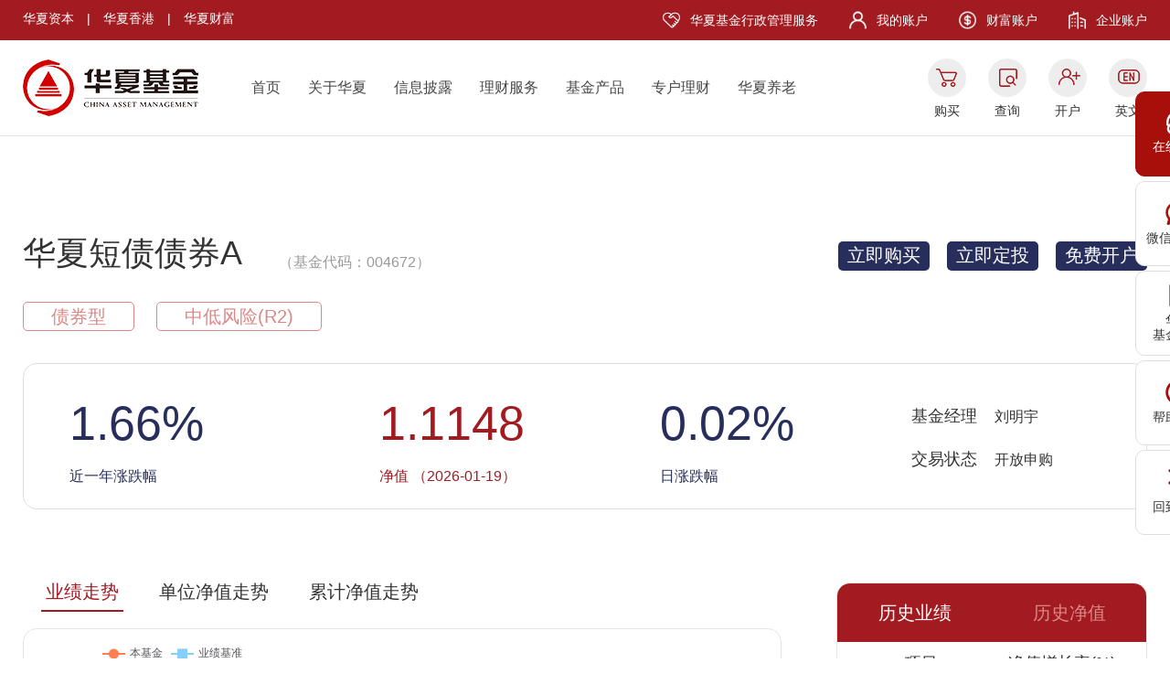

--- FILE ---
content_type: text/html
request_url: https://fund.chinaamc.com/fund/004672/index.shtml
body_size: 9091
content:
<!DOCTYPE html PUBLIC "-//W3C//DTD XHTML 1.0 Transitional//EN" "http://www.w3.org/TR/xhtml1/DTD/xhtml1-transitional.dtd">
<html>
<head>
	<meta http-equiv="Content-type" content="text/html; charset=GBK" />
	<meta name="keywords" content="" />
	<meta name="description" content="" />
	<meta name="author" content="www.chinaamc.com" />
	<meta http-equiv="X-UA-Compatible" content="IE=Edge,chrome=1">
	<meta name="renderer" content="webkit">
	<title>华夏短债债券A基金行情_优势_走势_评级 - 华夏基金</title>
	<link href="../static/new/css/layui.css" rel="stylesheet" type="text/css" />
	<link href="../static/new/css/animate.css" rel="stylesheet" type="text/css" />
	<link href="../static/new/css/global.css" rel="stylesheet" type="text/css" />
	<link href="../static/new/css/page.css" rel="stylesheet" type="text/css" />
	<script src="../static/new/js/jquery-1.11.3.min.js"></script>
	<script src="../static/new/js/vendor.js"></script>
	<script src="../static/new/js/iscroll-probe.js"></script>
	<script src="../static/new/js/global.js"></script>
	<script src="../static/new/js/slick.js"></script>
	<script src="../static/new/js/public.js"></script>
	<script src="../static/iteration/js/echarts.js"></script>
	<script src="../static/new/js/scrollfix.js"></script>
	<script src="../static/new/js/zoust_all.js"></script>
	<script src="../static/new/js/laydate.js"></script>

</head>
<body>
<!--公共头部-->
 <div class="nav_float" style="z-index:1000;">
        <ul>
            <li class="l1 first">
                <a href="https://iservice.chinaamc.com/live800/chatClient/chatbox.jsp?companyID=9015&prplType=Web&enterurl=%E5%8D%8E%E5%A4%8F%E5%9F%BA%E9%87%91" target="_blank"><i class="icon"></i>在线客服</a>
            </li>
            <li class="l2">
                <a><i class="icon"></i>微信公众号</a>
                <div class="DownApp">
                    <span class="textDown">扫一扫关注<br>微信公众号</span>
                    <img width="100px;"  height="100px;" src="../static/new/image/wx.jpg">
                </div>
            </li>
            <li class="l3">
                <a><i class="icon"></i>华夏<br>基金管家</a>
                <div class="DownApp">
                    <span class="textDown">扫一扫下载<br>华夏基金管家</span>
                    <img width="100px;"  height="100px;" src="../static/new/image/jjgj.png">
                </div>
            </li>
          <!--  <li class="l4">
                <a class="ico4"><i class='icon'></i>微信<br>客户交流群</a>
                <div class="DownApp">
                    <span class="textDown">扫一扫<br>加入客户交流群</span>
                    <img src="../static/new/image/wx.jpg">
                </div>
            </li>-->
            <li class="l5">
                <a href="/bangzhu/kaihu/gonghang/index.shtml" target="_blank"><i class="icon"></i>帮助中心</a>
            </li>
            <li class="gotop l6"><a><i class="icon"></i>回到顶部</a></li>
        </ul>
    </div>

    <!-- header -->
    <div class="header border">
        <div class="container1">
            <div class="block clearfix">
                <div class="lable1">
                    <a href="https://fund.chinaamc.com/capital/index.shtml" target="_blank">华夏资本</a> |
                    <a href="https://www.chinaamc.com.hk/" target="_blank">华夏香港</a> |
                    <a href="https://www.amcfortune.com/" target="_blank">华夏财富</a>
                </div>
                <div class="lable2">
                    <span class=" span span1"> <img class="img" src="../static/new/image/icon1.png"><a href="https://fund.chinaamc.com/fundservices/" class="a" target="_blank">华夏基金行政管理服务</a></span>
                    <span class=" span span2"> <img class="img" src="../static/new/image/icon2.png"><a class="a" href="https://www.chinaamc.com/wodejijin/index.shtml" target="_blank">我的账户</a></span>
                    <span class=" span span3"> <img class="img" src="../static/new/image/icon3.png"><a class="a" href="https://www.amcfortune.com/" target="_blank">财富账户</a></span>
                    <span class=" span span4"> <img class="img" src="../static/new/image/icon4.png"><a class="a" href="/qyzh/index.shtml" target="_blank">企业账户</a></span>
                </div>
            </div>
        </div>
        <div class="container2">
            <div class="block">
                <a href="http://www.chinaamc.com" class="logo ablogo"></a>
                <div class="main_nav">
                    <a href="/index.shtml">首页</a>
                    <a href="/guanyu/gailan/index.shtml">关于华夏</a>
                    <a href="/guanyu/gonggao/index.shtml" target="_blank">信息披露</a>
                    <a href="/guanyu/licaifuwu/index.shtml">理财服务</a>
                    <a href="/jjcp/index.shtml">基金产品</a>
                    <a href="/zhuanhu/zhlcsy//index.shtml">专户理财</a>
                    <a href="/yanglaojijin/index.shtml">华夏养老</a>
                   <!-- <a href="/hxdt/jjdc/index.shtml">华夏动态</a>-->
                </div>

                <div class="icon">
                    <span class="span1"> 
                    <a href="https://fundtrade.chinaamc.com/etrading/etrading.jsp" class="a1" target="_blank"></a>
                    <div style="margin-top:5px;text-align:center;"> <a href="https://fundtrade.chinaamc.com/etrading/etrading.jsp" target="_blank">购买</a></div>
                  </span>

                    <span class="span2">
                    <a href="https://www.chinaamc.com/wodejijin/zhcx/index.shtml" class="a1"></a>
                    <div style="margin-top:5px;text-align:center;"> <a href="https://www.chinaamc.com/wodejijin/zhcx/index.shtml" target="_blank">查询</a> </div>
                  </span>

                    <span class="span3"> 
                    <a href="https://fundtrade.chinaamc.com/etrading/account/register/withoutCard" class="a1" target="_blank"></a>
                    <div style="margin-top:5px;text-align:center;"> <a href="https://fundtrade.chinaamc.com/etrading/account/register/withoutCard" target="_blank">开户</a> </div>
                  </span>

                    <span class="span4">
                    <a href="https://en.chinaamc.com/" class="a1" target="_blank"></a> 
                    <div style="margin-top:5px;text-align:center;"> <a href="https://en.chinaamc.com/" target="_blank">英文</a> </div>
                  </span>
                </div>
            </div>
        </div>
    </div>
<div class="body">
	<div class="fund_overview1">


<div class="block">
    <div class="box1 clearfix">
        <div class="l j-l">
            <div class="j-tit">
                <div id="nametext" style="display:inline-block;text-overflow:ellipsis;white-space:nowrap;overflow:hidden;max-width:650px;height:40px;"><a title="华夏短债债券A" id="text"> 华夏短债债券A</a></div>
                <div id="codetext" class="t" style="display:inline-block;text-overflow:ellipsis;white-space:nowrap;overflow:hidden;max-width:350px;height:20px;">（基金代码：004672）</div>
            </div>
                <div class="txt">债券型</div>
            <div class="txt">中低风险(R2)</div>
        </div>
        <div class="j-r">
                <a class="btn" href="https://fundtrade.chinaamc.com/etrading/fund/buy/buyInput?jysrc=xqfdRight&transtype=1&fundCode=004672"  target="_blank" >
                        立即购买
                </a>
                    <a href="https://fundtrade.chinaamc.com/etrading/fund/dtt/buyPlanInputByFundCode?jysrc=xqfdRight&transtype=3&fundCode=004672" class="btn" target="_blank">立即定投</a>
                <a href="https://fundtrade.chinaamc.com/etrading/account/register/withoutCard" class="btn" target="_blank">免费开户</a>
        </div>
    </div>
    <div class="box2 clearfix">
        <div class="middle-box">
            <div class="middle-cont">
                <div class="item">
                    <div class="t1">
                                                      <span >1.66<span>%</span>
                    </div>
                    <div class="t2">近一年涨跌幅</div>
                </div>
                <div class="item">
                    <div class="t1">
                            1.1148
                    </div>
                    <div class="t2">
                            净值
                        （2026-01-19）</div>
                </div>
                <div class="item">
                    <div class="t1">
											   <span class="red">
                                                   0.02%</span>
                    </div>
                    <div class="t2">
                            日涨跌幅
                    </div>
                </div>
                <div class="item">
                    <div class="t2">
                        <div class="st"></div>
                    </div>
                    <div class="t2">
                        <div class="st">基金经理</div>
                                刘明宇
                    </div>
                    <div class="t2">
                        <div class="st">交易状态</div>
                                开放申购
                    </div>
                </div>
            </div>
        </div>
    </div>
    <div class="box3 clearfix">
        <div class="l j-l">
            <div class="tab-mod">
                <div class="tab-bar">
                    <div class="tab-term cur">业绩走势</div>
                        <div class="tab-term">单位净值走势</div>
                        <div class="tab-term">累计净值走势</div>
                </div>
                <div class="tab-cont">
                    <div class="tab-item act">
                        <div class="echart" id="echart1"></div>
                    </div>
                    <div class="tab-item">
                        <div class="echart" id="echart2"></div>
                    </div>
                    <div class="tab-item">
                        <div class="echart" id="echart3"></div>
                    </div>
                </div>
                <ul id="showDay" class="day" style="display:none;">
                    <li onclick="index_ZSTonclick('10Day');">10天</li>
                    <li onclick="index_ZSTonclick('30Day');">30天</li>
                    <li onclick="index_ZSTonclick('90Day');">90天</li>
                    <li onclick="index_ZSTonclick('1Year');">一年</li>
                    <li onclick="index_ZSTonclick('tYear');">今年</li>
                    <li class="cur" onclick="index_ZSTonclick('all');">最大</li>
                </ul>
            </div>
        </div>
        <div class="r j-r">
            <div class="tab-mod">
                <div class="tab-bar clearfix">
                        <div class="tab-term cur">历史业绩</div>
                        <div class="tab-term">历史净值</div>
                </div>
                <div class="tab-cont">
                    <div class="tab-item act">
                        <div class="table table1">
                            <div class="th">
                                <div class="tr">
                                    <div class="td">项目</div>
                                        <div class="td">净值增长率(%)</div>

                                </div>
                            </div>
                            <div class="scroll-tab">
                                <div class="tb">
                                        <div class="tr">
                                            <div class="td">今年以来</div>
                                            <div class="td">0.11</div>
                                        </div>
                                        <div class="tr">
                                            <div class="td">过去一周</div>
                                            <div class="td">0.04</div>
                                        </div>
                                        <div class="tr">
                                            <div class="td">过去一月</div>
                                            <div class="td">0.17</div>
                                        </div>
                                        <div class="tr">
                                            <div class="td">过去一季</div>
                                            <div class="td">0.43</div>
                                        </div>
                                        <div class="tr">
                                            <div class="td">过去半年</div>
                                            <div class="td">0.65</div>
                                        </div>
                                        <div class="tr">
                                            <div class="td">过去一年</div>
                                            <div class="td">1.66</div>
                                        </div>
                                        <!--   <div class="tr">
                                                        <div class="td">过去两年</div>
                                                        <div class="td">--</div>
                                                    </div>-->
                                        <div class="tr">
                                            <div class="td">过去三年</div>
                                            <div class="td">7.98</div>
                                        </div>
                                        <!--<div class="tr">
                                                        <div class="td">过去四年</div>
                                                        <div class="td">--</div>
                                                    </div>-->
                                        <div class="tr">
                                            <div class="td">过去五年</div>
                                            <div class="td">14.04</div>
                                        </div>
                                        <div class="tr">
                                            <div class="td">成立以来</div>
                                            <div class="td">27.35</div>
                                        </div>
                                </div>
                            </div>
                        </div>
                    </div>
                    <div class="tab-item">
                        <div class="table table2">
                                <div class="th">
                                    <div class="tr">
                                        <div class="td">日期</div>
                                        <div class="td">净值</div>
                                        <div class="td">累计净值</div>
                                    </div>
                                </div>
                                <div class="scroll-tab">
                                    <div class="tb">
                                                <div class="tr">
                                                    <div class="td">2026-01-19</div>
                                                    <div class="td">1.1148</div>
                                                    <div class="td">1.2569</div>
                                                </div>
                                                <div class="tr">
                                                    <div class="td">2026-01-16</div>
                                                    <div class="td">1.1146</div>
                                                    <div class="td">1.2567</div>
                                                </div>
                                                <div class="tr">
                                                    <div class="td">2026-01-15</div>
                                                    <div class="td">1.1145</div>
                                                    <div class="td">1.2566</div>
                                                </div>
                                                <div class="tr">
                                                    <div class="td">2026-01-14</div>
                                                    <div class="td">1.1144</div>
                                                    <div class="td">1.2565</div>
                                                </div>
                                                <div class="tr">
                                                    <div class="td">2026-01-13</div>
                                                    <div class="td">1.1143</div>
                                                    <div class="td">1.2564</div>
                                                </div>
                                                <div class="tr">
                                                    <div class="td">2026-01-12</div>
                                                    <div class="td">1.1143</div>
                                                    <div class="td">1.2564</div>
                                                </div>
                                                <div class="tr">
                                                    <div class="td">2026-01-09</div>
                                                    <div class="td">1.1141</div>
                                                    <div class="td">1.2562</div>
                                                </div>
                                                <div class="tr">
                                                    <div class="td">2026-01-08</div>
                                                    <div class="td">1.1141</div>
                                                    <div class="td">1.2562</div>
                                                </div>
                                                <div class="tr">
                                                    <div class="td">2026-01-07</div>
                                                    <div class="td">1.1140</div>
                                                    <div class="td">1.2561</div>
                                                </div>
                                                <div class="tr">
                                                    <div class="td">2026-01-06</div>
                                                    <div class="td">1.1140</div>
                                                    <div class="td">1.2561</div>
                                                </div>
                                                <div class="tr">
                                                    <div class="td">2026-01-05</div>
                                                    <div class="td">1.1140</div>
                                                    <div class="td">1.2561</div>
                                                </div>
                                                <div class="tr">
                                                    <div class="td">2025-12-31</div>
                                                    <div class="td">1.1136</div>
                                                    <div class="td">1.2557</div>
                                                </div>
                                                <div class="tr">
                                                    <div class="td">2025-12-30</div>
                                                    <div class="td">1.1135</div>
                                                    <div class="td">1.2556</div>
                                                </div>
                                                <div class="tr">
                                                    <div class="td">2025-12-29</div>
                                                    <div class="td">1.1134</div>
                                                    <div class="td">1.2555</div>
                                                </div>
                                                <div class="tr">
                                                    <div class="td">2025-12-26</div>
                                                    <div class="td">1.1133</div>
                                                    <div class="td">1.2554</div>
                                                </div>
                                                <div class="tr">
                                                    <div class="td">2025-12-25</div>
                                                    <div class="td">1.1132</div>
                                                    <div class="td">1.2553</div>
                                                </div>
                                                <div class="tr">
                                                    <div class="td">2025-12-24</div>
                                                    <div class="td">1.1132</div>
                                                    <div class="td">1.2553</div>
                                                </div>
                                                <div class="tr">
                                                    <div class="td">2025-12-23</div>
                                                    <div class="td">1.1131</div>
                                                    <div class="td">1.2552</div>
                                                </div>
                                                <div class="tr">
                                                    <div class="td">2025-12-22</div>
                                                    <div class="td">1.1130</div>
                                                    <div class="td">1.2551</div>
                                                </div>
                                    </div>
                                </div>
                        </div>
                    </div>
                </div>
            </div>
        </div>
    </div>
</div>
<style>
    .wrap-text {
        width: 40ch;
        overflow-wrap: break-word;
    }
</style>
<div style="width:1230px; margin:auto">
    <div style="text-align: left; float:right; padding-top:10px ">
        <div>截止日期：2026-01-19</div>
                <div>数据来源：华夏基金、大智慧，净值数据经托管行复核</div>
            <div class="wrap-text">
                其他：本基金已于2019年01月08日转型，历史业绩包含转型前业绩数据
            </div>

    </div>
</div>
<!-- 净值走势 -->
<script>
    $(function() {
        $('.fund_overview1 .l .tab-term').on('click', function() {
            var index = $(this).index();
            if(index==0){
                $("#showDay").hide();
            }else{
                $("#showDay").show();
            }
            init_zst(zstJs);
        });
    });

    var zstJs="zoust_all.js";
    var yjzstJs="yjzoust_all.js";
    var myCharta1;
    var myCharta2;
    var myCharta3;
    var option1;
    var option2;
    var option3;
    var danweijingzhi;
    var leijijingzhi;
    var showData;
    var yj_showData;
    var ljfezzlName;
    var jiZhunName;
    function deepMerge(...obj) {
        const result = {};
        for (const src of obj) {
            if (src == null) continue;
            for (const k of Object.keys(src)) {
                const v = src[k];
                const prev = result[k];
                if (typeof v === "function") {
                    result[k] = v;
                } else if (Array.isArray(v)) {
                    result[k] = (Array.isArray(prev) ? prev : []).concat(cloneSafe(v));
                } else if (v && typeof v === "object") {
                    result[k] = prev && typeof prev === "object" ? deepMerge(prev, v) : cloneSafe(v);
                } else {
                    result[k] = v;
                }
            }
        }
        return result;
    }
    function isPlainObject(v) {
        return v && typeof v === 'object' && v.constructor === Object
    }
    function deepClone(value) {
        if (value === null || typeof value !== "object") return value;
        if (value instanceof Date) return new Date(value.getTime());
        if (value instanceof RegExp) return new RegExp(value.source, value.flags);
        if (Array.isArray(value)) return value.map(deepClone);
        if (isPlainObject(value)) {
            const out = {};
            for (const k in value) {
                if (Object.prototype.hasOwnProperty.call(value, k)) {
                    out[k] = deepClone(value[k]);
                }
            }
            return out;
        }

        return value;
    }
    function cloneSafe(value) {
        if (typeof value === "function") return value;
        if (typeof structuredClone === "function") {
            try {
                return structuredClone(value);
            } catch (e) {}
        }
        return deepClone(value);
    }

    const commonOption = {
        noDataLoadingOption:{
            text:'暂无数据',
            effect:'bubble',
            effectOption:{
                effect:{
                    n:0
                }
            },
            textStyle:{
                fontSize:20
            }
        },
        tooltip: {
            trigger: 'axis'
        },
        legend: {
            x: 80,
            y: 10
        },
        grid: {
            top: '50px',
            left: '50px',
            right: '15px',
            bottom: '60px',
            containLabel: false
        },
        toolbox: {
            feature: {
                saveAsImage: {}
            }
        },
        xAxis: [],
        yAxis: {
            type: 'value',
            scale: true,
        },
        series: []
    }
    const commonxAxis = {
        type: 'category',
        boundaryGap: false,
        splitLine: {
            show: false
        }
    }
    const commonSeries = {
        type: 'line',
        showSymbol:false,
        symbolSize:8,
        emphasis:{
            showSymbol:true,
        },
    }

    function init_zst(zstJs) {
        (function() {
                // 基于准备好的dom，初始化echarts图表
                myCharta1 = echarts.init(document.getElementById('echart1'));
                myCharta2 = echarts.init(document.getElementById('echart2'));
                myCharta3 = echarts.init(document.getElementById('echart3'));

                $.ajax({
                    url: zstJs,
                    dataType : 'json',
                    success: function(res){
                        if(res!=null){
                            showData=res.ShowData;
                            danweijingzhi=res.danweijingzhiName;
                            leijijingzhi=res.leijiJingzhiName;
                            var fundtype="债券型";
                            if(fundtype=='货币型' || fundtype=='理财型'){
                                danweijingzhi=res.QirinianhuaName;
                            }

                            option2 = deepMerge(commonOption,{
                                legend: {
                                    data: ['华夏短债债券A'],
                                },
                                xAxis: [{
                                    ...commonxAxis,
                                    data: showData,
                                }],
                                yAxis: {
                                    axisLabel:{
                                        formatter:function (value) {
                                            let result = Number(value).toFixed(2)
                                            return result
                                        }
                                    }
                                },
                                series: [{
                                    ...commonSeries,
                                    name: '华夏短债债券A',
                                    stack: '总量',
                                    symbol:'circle',
                                    color:'#ff7f50',
                                    data: danweijingzhi
                                }]
                            });

                            option3 = deepMerge(commonOption,{
                                legend: {
                                    data: ['华夏短债债券A'],
                                },
                                xAxis: [{
                                    type: 'category',
                                    data: showData ,
                                }],
                                yAxis: {
                                    axisLabel:{
                                        formatter:function (value) {
                                            let result = Number(value).toFixed(2)
                                            return result
                                        }
                                    }
                                },
                                series: [{
                                    ...commonSeries,
                                    name: '华夏短债债券A',
                                    stack: '总量',
                                    symbol:'circle',
                                    color:'#ff7f50',
                                    data: leijijingzhi
                                }]
                            });

                            myCharta2.setOption(option2);
                            myCharta3.setOption(option3);
                        }
                    }
                });


                $.ajax({
                    url: yjzstJs,
                    dataType : 'json',
                    success: function(res){
                        if(res!=null){
                            yj_showData=res.ShowData;
                            ljfezzlName=res.Ljfezzl;
                            jiZhunName=res.JiZhunName;

                            option1 = deepMerge(commonOption,{
                                tooltip: {
                                    formatter: function (params) {
                                        // params 是一个数组，包含当前鼠标位置下的所有数据项
                                        var res = params[0].name + '<br/>';
                                        for (var i = 0; i < params.length; i++) {
                                            var value =Number(params[i].value?params[i].value:'0') ;
                                            var percent = value.toFixed(2) + '%';
                                            res += params[i].seriesName + ': ' + percent + '<br/>';
                                        }
                                        return res;
                                    }
                                },
                                legend: {
                                    data: ['本基金','业绩基准'],
                                },
                                xAxis: [{
                                    ...commonxAxis,
                                    data: yj_showData,
                                }],
                                yAxis: {
                                    axisLabel: {
                                        formatter:(val)=>{
                                            let value = Number(val).toFixed(2)+'%'
                                            return value
                                        }
                                    },
                                },
                                series: [{
                                    ...commonSeries,
                                    name: '本基金',
                                    symbol:'circle',
                                    color:'#ff7f50',
                                    data:  ljfezzlName
                                },
                                    {
                                        ...commonSeries,
                                        name:'业绩基准',
                                        symbol:'rect',
                                        color:'#87cefa',
                                        data: jiZhunName
                                    }]
                            });
                            myCharta1.setOption(option1);
                        }
                    }
                });

            window.addEventListener('resize',()=>{
                myCharta1.resize()
                myCharta2.resize()
                myCharta3.resize()
            })
            })()
    }
    $(function() {
        $('.fund_overview1 .table1 .scroll-tab').mCustomScrollbar({});
        $('.fund_overview1 .table2 .scroll-tab').mCustomScrollbar({});

        init_zst(zstJs);
    });



    var index_ZSTonclick = function(type){
        if(type=="10Day"){
            zstJs="zoust_10Day.js";
        }else if(type=="30Day"){
            zstJs="zoust_30Day.js";
        }else if(type=="90Day"){
            zstJs="zoust_90Day.js";
        }else if(type=="1Year"){
            zstJs="zoust_1Year.js";
        }else if(type=="tYear"){
            zstJs="zoust_tYear.js";
        }else{
            zstJs="zoust_all.js";
        }
        init_zst(zstJs);
    }
    $('.fund_overview1 .day li').click(function(){
        //showDay
        $(this).addClass('cur').siblings().removeClass('cur');
    })
    function adjustFontSize() {
        const container = document.getElementById('nametext');
        const text = document.getElementById('text');
        const containerWidth = container.clientWidth;
        if(containerWidth>=650){
            text.style.fontSize = '20px';
            document.getElementById('codetext').style.height="35px";
        }
    }

    // 页面加载完成后调整字体大小
    window.addEventListener('load', adjustFontSize);
</script>
</div>
	
	
	
	
	
	
	
	
	
	
	
	
	


	<div class="fund_overview2">
	
	
	
	
	
	
	
	
	
	
	
	
	


		<div class="block" style="padding-top:75px">
			<div class="j-bar middle-box ">
				<div class="middle-cont">
								<div class="item cur">
									<a id="index"  href="/fund/004672/index.shtml?source=click">
										<div class="icon">
											<div class="img img1"><img src="../static/new/image/jhy/ticon1.png"></div>
											<div class="img img2"><img src="../static/new/image/jhy/ticon1_a.png"></div>
										</div>
										<div class="txt">基金概要</div>
									</a>
								</div>
								<div class="item ">
									<a  id="zichanzuhe" href="/fund/004672/zichanzuhe.shtml?source=click">
										<div class="icon">
											<div class="img img1"><img src="../static/new/image/jhy/ticon4.png"></div>
											<div class="img img2"><img src="../static/new/image/jhy/ticon4_a.png"></div>
										</div>
										<div class="txt">资产组合</div>
									</a>
								</div>
								<div class="item ">
									<a id="jijinjingli" href="/fund/004672/jijinjingli.shtml?source=click">
										<div class="icon">
											<div class="img img1"><img src="../static/new/image/jhy/ticon2.png"></div>
											<div class="img img2"><img src="../static/new/image/jhy/ticon2_a.png"></div>
										</div>
										<div class="txt">基金经理</div>
									</a>
								</div>
								<div class="item ">
									<a id="lishijingzhi" href="/fund/004672/lishijingzhi.shtml?source=click">
										<div class="icon">
											<div class="img img1"><img src="../static/new/image/jhy/ticon3.png"></div>
											<div class="img img2"><img src="../static/new/image/jhy/ticon3_a.png"></div>
										</div>
										<div class="txt">历史净值</div>
									</a>
								</div>
								<div class="item ">
									<a id="lishifenhong" href="/fund/004672/lishifenhong.shtml?source=click">
										<div class="icon">
											<div class="img img1"><img src="../static/new/image/jhy/ticon9.png"></div>
											<div class="img img2"><img src="../static/new/image/jhy/ticon9_a.png"></div>
										</div>
										<div class="txt">基金分红</div>
									</a>
								</div>
								<div class="item ">
									<a id="jijinfeilv" href="/fund/004672/jijinfeilv.shtml?source=click">
										<div class="icon">
											<div class="img img1"><img src="../static/new/image/jhy/ticon4.png"></div>
											<div class="img img2"><img src="../static/new/image/jhy/ticon4_a.png"></div>
										</div>
										<div class="txt">费率结构</div>
									</a>
								</div>
								<div class="item ">
									<a id="jijingonggao" href="/fund/004672/jijingonggao.shtml?source=click">
										<div class="icon">
											<div class="img img1"><img src="../static/new/image/jhy/ticon6.png"></div>
											<div class="img img2"><img src="../static/new/image/jhy/ticon6_a.png"></div>
										</div>
										<div class="txt">产品公告</div>
									</a>
								</div>
								<div class="item ">
									<a id="xiaoshouwangdian" href="/fund/004672/xiaoshouwangdian.shtml?source=click">
										<div class="icon">
											<div class="img img1"><img src="../static/new/image/jhy/ticon7.png"></div>
											<div class="img img2"><img src="../static/new/image/jhy/ticon7_a.png"></div>
										</div>
										<div class="txt">销售网点</div>
									</a>
								</div>
				</div>
			</div>
			<div class="con clearfix">
				<!--内容开始-->
				<div class="l j-l">
					<div class="list1">
						<div class="item clearfix">
							<div class="t1">基金全称：</div>
							<div class="t2">华夏短债债券型证券投资基金</div>
						</div>
						<div class="item clearfix">
							<div class="t1">基金代码：</div>
							<div class="t2">004672</div>
						</div>

							<div class="item clearfix">
								<div class="t1">基金合同生效日（转型前）：</div>
								<div class="t2">2017-12-06</div>
							</div>
							<div class="item clearfix">
								<div class="t1">基金合同生效日（转型后）：</div>
								<div class="t2">2019-01-08</div>
							</div>

						<div class="item clearfix">
							<div class="t1">基金管理人：</div>
							<div class="t2">华夏基金管理有限公司</div>
						</div>
						<div class="item clearfix">
							<div class="t1">基金托管人：</div>
							<div class="t2">招商银行股份有限公司</div>
						</div>
						<div class="item clearfix">
							<div class="t1">交易币种：</div>
							<div class="t2">人民币</div>
						</div>
						<div class="item clearfix">
							<div class="t1">运作方式：</div>
							<div class="t2">普通开放式</div>
						</div>
								<div class="item clearfix">
										<div class="t1">基金经理：</div>
									<div class="t2">
										<div class="t">刘明宇&nbsp;（开始担任本基金经理的日期：2017-12-19 证券从业日期：2009-06-29）</div>
									</div>
								</div>
						<div class="item clearfix">
    <div class="t1">客服电话：</div>
    <div class="t2">400-818-6666</div>
						</div>
					</div>
				</div>

				<!--内容结束-->
				<!--公共推荐-->
				<div class="r j-r" style="position: relative;z-index:99!important">
  <div class="box">
      <div class="h">基金工具</div>
      <div class="cont clearfix">
          <div class="item">
              <a target="_blank" href="/calculator/investment_jyfycalculator.shtml">
                  <div class="icon"><img src="../static/new/image/jhy/icon34.png"></div>
                  <div class="t">费率计算器</div>
              </a>
          </div>
          <div class="item">
              <a href="/calculator/investment_sycalculator.shtml" target="_blank">
                  <div class="icon"><img src="../static/new/image/jhy/icon35.png"></div>
                  <div class="t">收益计算器</div>
              </a>
          </div>
          <div class="item">
              <a target="_blank" href="/calculator/investment_calculator.shtml">
                  <div class="icon"><img src="../static/new/image/jhy/icon36.png"></div>
                  <div class="t">定投计算器</div>
              </a>
          </div>
          <div class="item">
              <a target="_blank" id="jjbj" href="">
                  <div class="icon"><img src="../static/new/image/jhy/icon37.png"></div>
                  <div class="t">基金比较</div>
              </a>
          </div>
      </div>
  </div>
  <div class="btn1 middle-box">
      <a class="clearfix middle-cont" target="_blank" href="https://fund.chinaamc.com/portal/cn/hxxc/mzsm_fundproduct/index.html">
          <div class="icon"><img src="../static/new/image/jhy/icon38.png"></div>
          <div class="t">免责声明</div>
      </a>
  </div>
  <div class="btn2 middle-box">
      <a class="clearfix middle-cont" target="_blank" href="/jjcp/index.shtml">
          <div class="icon "><img src="../static/new/image/jhy/icon39.png "></div>
          <div class="t ">更多产品</div>
      </a>
  </div>
</div>
<script>
        $(function() {
            var url = document.URL; 
			var fundcode=url.substring(url.indexOf("/fund")+6,url.lastIndexOf("/"));
			var bjurl="/calculator/fund_comparison.shtml?fundCode="+fundcode;
			$("#jjbj").attr("href",bjurl);
        });
</script>

			</div>
		</div>
	</div>

		<div class="fund_overview3"><!--推荐基金-->
 <script type="text/javascript" src="https://www.chinaamc.com/v3/js/data.js" charset="utf-8"></script>

            <div class="block">
                <div class="j-tit">推荐基金</div>
                <div class="con clearfix" id="recommendFund">
                   <!-- <a class="liner j-l clearfix">
                        <div class="text">
                            <div class="t1">华夏行业景气混合</div>
                            <div class="t2">近一年收益率(2021-03-21)</div>
                            <div class="t3">22.5%</div>
                            <div class="t4">最新净值：2.564元</div>
                        </div>
                        <div class="btn">立即定投：费率<span class="b">1</span>折起！</div>
                    </a>
                    -->
                </div>
            </div>
  <script>
  var choiceFundTemp = '';
  var i=0;
 for(var k in choiceFund){  
       if(i<4) {
            choiceFund[k].info.forEach(function(val, index){
			// console.log(index,"index");
			 	// console.log(val.date_content,"val.date_content");
                if (i<4) {
				    i++;
                    choiceFundTemp += '<a class="liner j-l clearfix" href="https://fundtrade.chinaamc.com/etrading/fund/buy/buyInput?jysrc=jjtj&fundCode='+ val.code +'&WT.ti='+val.fundName+'&WT.hp_fundcode='+ val.code +'" style="height:260px">'
                        choiceFundTemp +=' <div class="text">'

                            choiceFundTemp +='<div class="t1">'+val.fundName+'</div>'

                            choiceFundTemp +='<div class="t2">'+val.date+'('+val.endDate+')</div>'

                            choiceFundTemp +='<div class="t3">'+val.date_content+'</div>'

                            // choiceFundTemp +='<div class="t4">'+val.zxjz+'</div>'

                        choiceFundTemp +='</div>'

                        choiceFundTemp +='<div class="btn">点击购买</div>'

                    choiceFundTemp +='</a>'
                }
            })
        }      
     }
	// console.info(choiceFundTemp);
	$("#recommendFund").html(choiceFundTemp);

 
</script></div>
		
		
		
		
		
		
		
		
		
		
		
		
		

</div>
<!-- 公共footer -->
    <div class="footer  border">
        <div class="box1">
            <div class="block clearfix">
                <div class="l clearfix">
					<div class="item">
							<div class="icon"><img src="../static/new/image/icon10.png"></div>
							<div class="tit">我要买基金</div>
							
								
							<a href="/jjcp/?type=hb" target="_block" class="txt">货币型</a>
							<a href="/jjcp/?type=zq" target="_block" class="txt">债券型</a>
							<a href="/jjcp/?type=hh" target="_block" class="txt">混合型</a>
							<a href="/jjcp/?type=gp" target="_block" class="txt">股票型</a>
						
						</div>
						<div class="item">
							<div class="icon"><img src="../static/new/image/icon11.png"></div>
							<div class="tit">我需要帮助</div>
							
								
							<a href="/bangzhu/kaihu/gonghang/index.shtml" target="_block" class="txt">开户指南</a>
							<a href="/bangzhu/jiaoyi/renshengou/index.shtml" target="_block" class="txt">交易指南</a>
							<a href="/bangzhu/caozuo/kaihu/index.shtml" target="_block" class="txt">操作指南</a>
							<a href="/bangzhu/redianwenti/chanpin/index.shtml" target="_block" class="txt">热点问题</a>
						
						</div>
						<div class="item">
							<div class="icon"><img src="../static/new/image/icon12.png"></div>
							<div class="tit">我要了解华夏</div>
							
								
							<a href="/guanyu/gailan/index.shtml" target="_block" class="txt">公司概览</a>
							<a href="/guanyu/wenhua/index.shtml" target="_block" class="txt">企业文化</a>
							<a href="/guanyu/jigou/index.shtml" target="_block" class="txt">机构业务</a>
							<a href="/guanyu/xswd/index.shtml" target="_block" class="txt">销售网点</a>
						
						</div>
						<div class="item">
							<div class="icon"><img src="../static/new/image/icon13.png"></div>
							<div class="tit">了解最新资讯</div>
							
								
							<a href="/guanyu/licaifuwu/index.shtml" target="_block" class="txt">理财服务</a>
							<a href="/guanyu/gonggao/index.shtml" target="_block" class="txt">信息披露</a>
							<a href="/hxdt/jjdc/index.shtml" target="_block" class="txt">基金洞察</a>
							<a href="/hxdt/hxxw/index.shtml" target="_block" class="txt">华夏新闻</a>
						
						</div>
						
                </div>
                <div class="r">
                    <div class="text">
                        <div class="t1">400-818-6666</div>
                        <div class="t2">周一至周五 ：08:30－21:00 </div>
                        <div class="t3">周六至周日 ：08:30－17:00（法定节假日除外）</div>
                        <div class="t4"><img src="../static/new/image/icon14.png" class="icon" alt="">010-63136700</div>
                        <div class="t5"><img src="../static/new/image/icon15.png" class="icon" alt="">service@chinaamc.com</div>
                    </div>
                </div>
            </div>
        </div>
        <div class="box2">
            <div class="block">
                <div class="top clearfix">
                    <div class="tit">友情链接：</div>
                    <div class="tab-mod">
                        <div class="scroll-tab tab-bar">
                            <div class="scroll-prev xfont-icon"></div>
                            <div class="scroll-next xfont-icon"></div>
                            <div class="scroll-box">
                                <div class="scroll-track">
                                   <div class="scroll-item tab-term"><a href="http://www.huaxiaren.org.cn/" target="_blank">华夏人慈善基金会</a></div>
										<div class="scroll-item tab-term"><a href="http://www.stats.gov.cn/" target="_blank">中国国家统计局</a></div>
										<div class="scroll-item tab-term"><a href="https://www.chinabond.com.cn/" target="_blank">中国债券信息网</a></div>
										<div class="scroll-item tab-term"><a href="http://www.sse.com.cn/" target="_blank">上海证券交易所</a></div>
										<div class="scroll-item tab-term"><a href="https://www.investor.org.cn/" target="_blank">中国投资者网</a></div>
										<div class="scroll-item tab-term"><a href="http://www.drcnet.com.cn/www/int/" target="_blank">国研网</a></div>
										<div class="scroll-item tab-term"><a href="http://www.chinaclear.cn/" target="_blank">证券登记结算公司</a></div>
										<div class="scroll-item tab-term"><a href="http://www.szse.cn/" target="_blank">深圳证券交易所</a></div>
										<div class="scroll-item tab-term"><a href="https://www.sac.net.cn/" target="_blank">中国证券业协会</a></div>
                                </div>
                            </div>
                        </div>
                    </div>
                </div>
                <div class="bottom">
				   <p class="p1">
					<a target="_blank" href="/guanyu/lxwm/">联系我们</a>&nbsp;&nbsp;|&nbsp;&nbsp;
					<a target="_blank" href="http://chinaamc.zhiye.com/">加入我们</a>&nbsp;&nbsp;|&nbsp;&nbsp;
					<a style="cursor: pointer;" rel="sidebar" onclick="addFavorite('https://www.chinaamc.com/','华夏基金')">收藏网站</a>&nbsp;&nbsp;|&nbsp;&nbsp;
					<a target="_blank" href="/guanyu/xswd/">销售机构</a>&nbsp;&nbsp;|&nbsp;&nbsp;
					<a target="_blank" href="/bangzhu/wendang/fengxiantishi/">风险提示函</a>&nbsp;&nbsp;|&nbsp;&nbsp; 
					<a href="javascript:download(612210);">投资人权益须知</a>&nbsp;&nbsp;|&nbsp;&nbsp; 
					<a target="_blank" href="/jjflfg/">基金法律法规</a>&nbsp;&nbsp;|&nbsp;&nbsp;
					<a target="_blank" href="https://fund.chinaamc.com/portal/cn/hxxc/fxq/index.html">反洗钱专栏</a>&nbsp;&nbsp;|&nbsp;&nbsp; 
                    <a target="_blank" href="https://m.chinaamc.com/protocol/privacy.html">隐私权政策</a>&nbsp;&nbsp;|&nbsp;&nbsp;
					<a target="_blank" href="/gongju/fxcslpg/">风险自测</a>&nbsp;&nbsp;|&nbsp;&nbsp; 
					<a target="_blank" href="/wzdt/">网站地图</a>&nbsp;&nbsp;|&nbsp;&nbsp; 
					<a target="_blank" href="/yjclts/">应急处理提示</a>
				   </p>
					<p class="p2">版权所有：华夏基金管理有限公司&nbsp;&nbsp;&nbsp;&nbsp;&nbsp;<a target="_blank" href="https://beian.miit.gov.cn/">网站备案：京ICP备05004296号-1</a>&nbsp;&nbsp;&nbsp;&nbsp;&nbsp;<a target="_blank" href="http://www.beian.gov.cn/portal/registerSystemInfo?recordcode=11011302003919"><img src="/images/batb.png" style="width: 18px;height: 18px;margin-right: 5px;margin-top: -3px;" alt="">京公网安备 11011302003919号</a><img class="img" src="../static/new/image/footer-icon2.png"></p>
					<p class="p3">本网站所有资讯与说明文字仅供参考，如有与本公司相关公告及基金法律文件不符，以相关公告及基金法律文件为准</p>
					<p class="p4">市场有风险，投资需谨慎</p>
					<p class="p5"><img src="../static/new/image/footer-icon1.png" /></p>
				</div>
            </div>
        </div>
    </div>
<!-- 净值走势 -->

</body>
</html>

--- FILE ---
content_type: text/css
request_url: https://fund.chinaamc.com/fund/static/new/css/page.css
body_size: 10875
content:
/* 棣栭〉banner */

.home1 {
    position: relative;
    overflow: hidden;
}

.home1 .slick-slider {
    position: relative;
    -webkit-user-select: none;
    -moz-user-select: none;
    -ms-user-select: none;
    user-select: none;
    -ms-touch-action: pan-y;
    touch-action: pan-y
}

.home1 .slick-item {
    position: relative
}

.home1 .slick-item img {
    width: 100%;
}

.home1 .slick-list {
    position: relative;
    z-index: 1;
    overflow: hidden
}

.home1 .slick-loading .slick-track {
    visibility: hidden
}

.home1 .slick-slide {
    display: none;
    float: left;
    height: 100%;
    min-height: 1px
}

.home1 .slick-initialized .slick-slide {
    display: block
}

.home1 .slick-vertical .slick-slide {
    display: block;
    height: auto
}

.home1 .slick-arrow.slick-disabled,
.home1 .slick-arrow.slick-disabled:hover {
    opacity: 0.5;
    cursor: initial
}

.home1 .slick-arrow {
    width: 58px;
    height: 58px;
    background: rgba(0, 0, 0, 0.5);
    border-radius: 50%;
    font-family: xfont;
    position: absolute;
    top: 0;
    z-index: 3;
    cursor: pointer
}

.home1 .slick-arrow::before {
    content: '';
    position: absolute;
    left: 50%;
    top: 50%;
    transform: translate(-50%, -50%);
    -webkit-transform: translate(-50%, -50%);
    -ms-transform: translate(-50%, -50%);
    -moz-transform: translate(-50%, -50%);
    font-size: 18px;
    color: #fff;
}

.home1 .slick-prev {
    left: 0;
}

.home1 .slick-next {
    right: 0;
}

.home1 .slick-prev::before {
    content: '\e504';
}

.home1 .slick-next::before {
    content: '\e505';
}

.home1 .slick-paging {
    text-align: center;
}

.home1 .slick-nav {
    width: 1230px;
    position: absolute;
    left: 50%;
    top: 50%;
    transform: translate(-50%, -50%);
    -webkit-transform: translate(-50%, -50%);
    -ms-transform: translate(-50%, -50%);
    -moz-transform: translate(-50%, -50%);
    z-index: 2;
    height: 58px;
}

.home1 .slick-dots {
    position: absolute;
    bottom: 30px;
    left: 0;
    right: 0;
    text-align: center;
}

.home1 .slick-dots .slick-dot {
    display: inline-block;
    width: 11px;
    height: 11px;
    background: rgba(255, 255, 255, 0.5);
    border-radius: 50%;
    vertical-align: middle;
    margin: 0 5px;
    padding: 0;
}

.home1 .slick-dots .slick-dot.slick-active {
    width: 17px;
    height: 17px;
    background: rgba(255, 255, 255, 1);
}

.home2 {
    position: relative;
    padding: 80px 0;
}

.home2 .left {
    width: 830px;
    float: left;
}

.home2 .right {
    width: 340px;
    margin-left: 60px;
    float: left;
}

.home2 .h {
    line-height: 36px;
}

.home2 .box1 .tabmod {
    margin-left: 60px;
}

.home2 .left .item {
    font-size: 20px;
    position: relative;
    float: left;
    cursor: pointer;
}

.home2 .left .item+.item {
    margin-left: 40px;
}

.home2 .left .item::before {
    content: '';
    position: absolute;
    left: -5px;
    right: -5px;
    bottom: -5px;
    border: 1px solid #a70f0b;
    opacity: 0;
}

.home2 .left .item.cur::before {
    opacity: 1;
}

.home2 .left .item.cur {
    color: #a70f0b;
}

.home2 .liner {
    border: 1px solid #dedede;
    border-radius: 15px;
    display: block;
    width: 400px;
    padding: 70px 50px 0;
    position: relative;
    height: 322px;
}

.home2 .liner .img {
    margin-top: 10px;
}

.home2 .liner+.liner {
    margin-left: 30px;
}

.home2 .tabcont {
    margin-top: 25px;
}

.home2 .box1 .btn {
    width: 300px;
    height: 55px;
    line-height: 55px;
    position: absolute;
    left: 50%;
    transform: translateX(-50%);
    -webkit-transform: translateX(-50%);
    -ms-transform: translateX(-50%);
    -moz-transform: translateX(-50%);
    bottom: -28px;
    background-color: #272e5c;
    border-radius: 15px;
    color: #fff;
    text-align: center;
}

.home2 .btn .b {
    font-size: 38px;
    font-family: Impact, Haettenschweiler, 'Arial Narrow Bold', sans-serif;
    font-style: oblique;
    margin: 0 15px 0 8px;
    line-height: 1;
    display: inline-block;
    transform: translateY(8px);
    -webkit-transform: translateY(8px);
    -ms-transform: translateY(8px);
    -moz-transform: translateY(8px);
}

.home2 .t1 {
    font-size: 48px;
    color: #272e5c;
    font-family: Impact, Haettenschweiler, 'Arial Narrow Bold', sans-serif;
    line-height: 1;
}

.home2 .t2 {
    font-size: 16px;
    margin-top: 5px;
}

.home2 .t3 {
    font-size: 22px;
    color: #606bb1;
    margin-top: 20px;
}

.home2 .t4 {
    font-size: 16px;
    color: #606bb1;
    margin-top: 5px;
}

.home2 .liner:nth-child(2) .t1 {
    color: #a70f0b;
}

.home2 .liner:nth-child(2) .t3 {
    color: #db8886;
}

.home2 .liner:nth-child(2) .t4 {
    color: #db8886;
}

.home2 .liner:nth-child(2) .btn {
    background-color: #a70f0b;
}

.home2 .tabcont {
    position: relative;
}

.home2 .tabcont .term {
    position: absolute;
    left: 0;
    top: 0;
    opacity: 0;
}

.home2 .tabcont .term.act {
    position: relative;
    z-index: 2;
    opacity: 1;
}

.home2 .box2 {
    padding-top: 90px;
}

.home2 .box2 .tabcont {
    margin-top: 25px;
}

.home2 .box2 .ul {
    border: 1px solid #dedede;
    border-radius: 15px;
    padding: 18px 30px;
}

.home2 .box2 .li {
    border-bottom: 1px dashed #dedede;
    padding: 17px 0;
}

.home2 .box2 .li:last-child {
    border: 0;
}

.home2 .box2 .txt {
    float: left;
    width: 20%;
    text-align: center;
    font-size: 16px;
    line-height: 1.7;
}

.home2 .box2 .txt .p:nth-child(2) {
    color: #707070;
}

.home2 .box2 .btn {
    background-color: #a70f0b;
    width: 63px;
    height: 32px;
    line-height: 32px;
    display: block;
    color: #fff;
    border-radius: 8px;
    margin: 10px auto 0;
}

.home2 .right .list {
    border: 1px solid #dedede;
    border-radius: 15px;
    padding: 40px 30px 40px 33px;
    position: relative;
    margin-top: 25px;
}

.home2 .right .list:before {
    border-left: 1px solid #dedede;
    content: '';
    position: absolute;
    left: 33px;
    top: 0;
    bottom: 0;
}

.home2 .right .item {
    position: relative;
    padding-left: 33px;
    font-size: 16px;
    line-height: 1.6;
}

.home2 .right .item::before {
    content: '';
    border-bottom: 1px solid #dedede;
    width: 20px;
    position: absolute;
    left: 0;
    top: 13px;
}

.home2 .right .item a::before {
    content: '';
    border-left: 1px solid #a70f0b;
    height: 17px;
    position: absolute;
    left: 0;
    top: 5px;
}

.home2 .right .item a::after {
    content: '';
    border-bottom: 1px solid #a70f0b;
    width: 9px;
    position: absolute;
    left: 0;
    top: 13px;
}

.home2 .right .item .d {
    margin-top: 7px;
}

.home2 .right .item:hover {
    color: #a70f0b;
}

.home2 .right .item+.item {
    margin-top: 30px;
}

.home2 .right .box2 {
    padding-top: 60px;
}

.home3 {
    background-color: #f5f5f5;
    padding: 80px 0;
}

.home3 .cont {
    position: relative;
    z-index: 2;
}

.home3 .box1 {
    background: url(../image/jhy/img3.png) center no-repeat;
    background-size: cover;
    border-radius: 15px;
    color: #fff;
    font-size: 16px;
    text-align: center;
    height: 326px;
    padding: 70px 208px 0;
    position: relative;
}

.home3 .box1 .search-cont {
    margin-top: 33px;
}

.home3 .box1 .l {
    width: 673px;
    border: 1px solid #e1e1e3;
    border-radius: 10px;
    height: 51px;
    position: relative;
}

.home3 .box1 .r {
    background-color: #fff;
    width: 130px;
    height: 51px;
    line-height: 51px;
    color: #a70f0b;
    border-radius: 10px;
}

.home3 .box1 .r .btn {
    position: relative;
    padding-left: 62px;
    cursor: pointer;
    text-align: left;
}

.home3 .box1 .r .btn::before {
    content: '';
    background: url(../image/jhy/icon1.png) no-repeat;
    width: 23px;
    height: 23px;
    position: absolute;
    left: 33px;
    top: 50%;
    transform: translateY(-50%);
    -webkit-transform: translateY(-50%);
    -ms-transform: translateY(-50%);
    -moz-transform: translateY(-50%);
}

.home3 .box1 .j-more {
    display: inline-block;
    margin: 45px auto 0;
}

.home3 .box1 .search-input {
    text-align: left;
    width: 100%;
    color: #fff;
    font-size: 16px;
    padding: 0 20px;
    position: absolute;
    left: 0;
    right: 0;
    top: 50%;
    transform: translateY(-50%);
    -webkit-transform: translateY(-50%);
    -ms-transform: translateY(-50%);
    -moz-transform: translateY(-50%);
    font-family: "寰蒋闆呴粦";
}

.home3 .box1 .search-input::-webkit-input-placeholder {
    color: #fff;
    font-size: 16px;
}

.home3 .box1 .search-input:-moz-placeholder {
    color: #fff;
    font-size: 16px;
}

.home3 .box1 .search-input::-moz-placeholder {
    color: #fff;
    font-size: 16px;
}

.home3 .box1 .search-input:-ms-placeholder {
    color: #fff;
    font-size: 16px;
}

.home3 .box1 .search-input:-o-placeholder {
    color: #fff;
    font-size: 16px;
}

.home3 .box1 .search-input:placeholder {
    color: #fff;
    font-size: 16px;
}

.home3 .box1 input::-webkit-input-placeholder {
    /* WebKit browsers */
    color: #fff;
}

.home3 .box1 input:-moz-placeholder {
    /* Mozilla Firefox 4 to 18 */
    color: #fff;
}

.home3 .box1 input::-moz-placeholder {
    /* Mozilla Firefox 19+ */
    color: #fff;
    opacity: 1;
}

.home3 .box1 input:-ms-input-placeholder {
    /* Internet Explorer 10+ */
    color: #fff;
}

.home3 .box2 {
    margin-top: 30px;
}

.home3 .tab-bar {
    background-color: #a70f0b;
    border-radius: 15px;
    padding: 12px 0 12px 32px;
    position: relative;
    z-index: 3;
}

.home3 .item {
    float: left;
    font-size: 16px;
    color: #fff;
    text-align: center;
    cursor: pointer;
}

.home3 .item+.item {
    margin-left: 25px;
}

.home3 .item .txt {
    margin-top: 5px;
}

.home3 .term table {
    width: 100%;
    text-align: center;
    font-size: 16px;
}

.home3 .term tr {
    border-bottom: 1px dashed #c7c7c7;
}

.home3 .term thead tr {
    border-bottom: 1px solid #dedede;
}

.home3 .term thead td {
    background-color: #fff;
    font-size: 18px;
    padding: 44px 0 24px;
}

.home3 .term .txt {
    display: block;
}

.home3 .term .txt1 {
    color: #707070;
}

.home3 .term .txt2 {
    color: #707070;
    display: inline-block;
    text-decoration: line-through;
}

.home3 .term .txt3 {
    display: inline-block;
}

.home3 tbody td {
    padding: 27px 0;
}

.home3 .table {
    border: 1px solid #dedede;
    border-radius: 15px;
    margin-top: -20px;
}

.home3 table .btn {
    width: 52px;
    height: 31px;
    line-height: 31px;
    color: #fff;
    display: inline-block;
    border-radius: 5px;
}

.home3 table .btn1 {
    background-color: #a70f0b;
}

.home3 table .btn2 {
    background-color: #272e5c;
    margin-left: 5px;
}

.home3 table tbody tr:last-child {
    border: 0;
}

.home3 .term {
    position: absolute;
    left: 0;
    top: 0;
    opacity: 0;
}

.home3 .term.act {
    position: relative;
    z-index: 2;
    opacity: 1;
}

.home3 .more {
    position: relative;
    width: 100%;
    overflow: hidden;
    height: 40px;
    text-align: center;
    margin-top: 35px;
}

.home3 .more::before {
    content: '';
    border-top: 1px dashed #c7c7c7;
    position: absolute;
    left: 0;
    top: 10px;
    width: 526px;
}

.home3 .more::after {
    content: '';
    border-top: 1px dashed #c7c7c7;
    position: absolute;
    right: 0;
    top: 10px;
    width: 526px;
}

.home3 .j-more2 {
    display: inline-block;
}

.home4 {
    position: relative;
    padding-top: 80px;
}

.home4 .l {
    position: absolute;
    left: 0;
    top: 0;
}

.home4 .l .bg {
    position: absolute;
    left: -345px;
    top: -80px;
    background: url(../image/jhy/img4.png) center no-repeat;
    background-size: cover;
    width: 960px;
    height: 639px;
    z-index: 1;
    border-bottom-left-radius: 15px;
    border-bottom-right-radius: 15px;
    overflow: hidden;
}

.home4 .l .txt {
    position: relative;
    z-index: 2;
    top: 0;
}

.home4 .r {
    width: 985px;
    height: 639px;
    border-radius: 15px;
    border: 1px solid #dedede;
    padding: 80px 65px 0 442px;
}

.home4 .j-more {
    margin-top: 25px;
}

.home4 .item {
    font-size: 16px;
}

.home4 .item .t2 {
    font-size: 14px;
    color: #707070;
    margin-top: 10px;
    line-height: 1.7;
    max-height: 48px;
    overflow: hidden;
}

.home4 .item .t3 {
    margin-top: 15px;
    font-family: avian;
}

.home4 .item+.item {
    margin-top: 60px;
}

.home4 .j-tit {
    text-shadow: 0 0 35px rgba(0, 0, 0, 0.6);
}

.home4 .j-more {
    text-shadow: 0 0 35px rgba(0, 0, 0, 0.6);
}

.home4 .item:hover .t1 {
    color: #a70f0b
}

.home5 {
    position: relative;
    padding-top: 80px;
}

.home5 .con {
    position: relative;
}

.home5 .con::before {
    content: '';
    background: url(../image/jhy/img6.png) center no-repeat;
    width: 445px;
    height: 287px;
    position: absolute;
    right: -12px;
    bottom: 0;
}

.home5 .j-tit {
    margin-top: 40px;
}

.home5 .j-more {
    margin-top: 20px;
}

.home5 .l {
    background: url(../image/jhy/img5.png) center no-repeat;
    width: 830px;
    height: 389px;
    padding: 40px 0;
}

.home5 .r {
    text-align: right;
}

.home5 .item {
    color: #fff;
    width: 33.33%;
    padding: 20px 50px;
    font-size: 16px;
    float: left;
    line-height: 1.7;
}

.home5 .item .t2 {
    font-size: 14px;
    margin-top: 15px;
    color: #eae6e6;
}

.home5 .item .t3 {
    font-family: avian;
    margin-top: 30px;
}

.home5 .item+.item {
    border-left: 1px dashed #fff;
}


/* .home5 .item:hover .t1 {
    color: #a70f0b;
} */

.mechanism1 img {
    width: 100%;
}

.mechanism2 {
    padding-top: 120px;
}

.mechanism2 .box2 {
    background-color: #2a2d41;
    height: 230px;
    padding-top: 75px;
    color: #fff;
    text-align: center;
    margin-top: 40px;
}

.mechanism2 .box2 .t1 {
    font-size: 32px;
}

.mechanism2 .box2 .t2 {
    margin-top: 15px;
    font-size: 16px;
}

.mechanism2 .box3 {
    background-color: #f5f5f5;
}

.mechanism2 .box3 .ul {
    padding: 50px 45px;
}

.mechanism2 .box3 .li {
    width: 25%;
    float: left;
}

.mechanism2 .box3 .text {
    color: #fff;
    padding: 55px 20px 55px 40px;
    height: 418px;
    line-height: 1.7;
    position: relative;
}

.mechanism2 .box3 .text::before {
    content: '';
    width: 160px;
    height: 138px;
    position: absolute;
    right: 0;
    bottom: 0;
    background-position: center;
    background-size: cover;
    background-repeat: no-repeat;
}

.mechanism2 .box3 .t1 {
    font-size: 18px;
}

.mechanism2 .box3 .t2 {
    font-size: 14px;
    margin-top: 5px;
}

.mechanism2 .box3 .t3 {
    font-size: 14px;
    margin-top: 20px;
}

.mechanism2 .box3 .item {
    position: relative;
    z-index: 2;
}

.mechanism2 .box3 .item::before {
    content: '';
    width: 7px;
    height: 7px;
    background-color: #fff;
    transform: rotate(45deg);
    -ms-transform: rotate(45deg);
    /* Internet Explorer */
    -moz-transform: rotate(45deg);
    /* Firefox */
    -webkit-transform: rotate(45deg);
    /* Safari 鍜� Chrome */
    -o-transform: rotate(45deg);
    /* Opera */
    position: absolute;
    left: -19px;
    top: 11px;
}

.mechanism2 .box3 .li:nth-child(even) .item::before {
    background-color: #5c5c5c;
}

.mechanism2 .box3 .item+.item {
    margin-top: 30px;
}

.mechanism2 .box3 .year {
    font-size: 20px;
    text-align: center;
    border: 1px solid #dfdfdf;
    padding: 17px 0;
}

.mechanism2 .box3 .li:nth-child(even) .year {
    border-bottom: 0;
}

.mechanism2 .box3 .li:nth-child(odd) .year {
    border-top: 0;
}

.mechanism2 .box3 .year .t {
    font-size: 94px;
    color: #707070;
    font-family: Impact, Haettenschweiler, 'Arial Narrow Bold', sans-serif;
    font-style: oblique;
    display: inline-block;
    margin-right: 10px;
}

.mechanism2 .box3 .li:nth-child(odd) .text {
    background-color: #a70f0b;
}

.mechanism2 .box3 .li:nth-child(even) .text {
    background-color: #fff;
    color: #707070;
}

.mechanism2 .box3 .li:nth-child(1) .text::before {
    background-image: url(../image/jhy/img7.png);
}

.mechanism2 .box3 .li:nth-child(2) .text::before {
    background-image: url(../image/jhy/img8.png);
}

.mechanism2 .box3 .li:nth-child(3) .text::before {
    background-image: url(../image/jhy/img9.png);
}

.mechanism2 .box3 .li:nth-child(4) .text::before {
    background-image: url(../image/jhy/img10.png);
}

.mechanism3 {
    padding: 120px 0;
}

.mechanism3 .text {
    margin-top: 25px;
    font-size: 16px;
}

.mechanism3 .con {
    margin-top: 45px;
}

.mechanism3 .con .l {
    width: 50%;
    border: 1px solid #dedede;
    box-shadow: 0 0 16px rgba(0, 0, 0, 5%);
}

.mechanism3 .con .r {
    width: 50%;
    background: url(../image/jhy/bg1.png) right no-repeat;
    background-size: cover;
    height: 478px;
    padding: 55px 30px 40px;
}

.mechanism3 .con .tit {
    font-size: 20px;
}

.mechanism3 .con .ul {
    margin-top: 20px;
}

.mechanism3 .con .li {
    font-size: 16px;
    padding-left: 32px;
    position: relative;
}

.mechanism3 .con .li+.li {
    margin-top: 22px;
}

.mechanism3 .con .num {
    background-color: #a70f0b;
    border-radius: 50%;
    font-size: 14px;
    width: 17px;
    height: 17px;
    color: #fff;
    position: absolute;
    left: 0;
    top: 4px;
    text-align: center;
    line-height: 17px;
    font-family: Arial, Helvetica, sans-serif;
}

.mechanism4 {
    background-color: #f5f5f5;
    overflow: hidden;
}

.mechanism4 .con::before {
    content: '';
    border-bottom: 1px dashed #c7c7c7;
    position: absolute;
    left: -345px;
    right: 50%;
    top: 225px;
}

.mechanism4 .con .l {
    width: 50%;
    padding-top: 60px;
    position: relative;
}

.mechanism4 .con .l::before {
    border-left: 1px dashed #c7c7c7;
    position: absolute;
    left: 0;
    top: 226px;
    bottom: -999px;
    content: '';
}

.mechanism4 .con .l .j-tit {
    padding-left: 50px;
}

.mechanism4 .con .l .text {
    padding: 30px 80px 0 0;
    font-size: 16px;
}

.mechanism4 .con .r {
    width: 50%;
}

.mechanism4 .con .l .clcon {
    width: 495px;
    height: 333px;
    margin: 123px auto 0;
    position: relative;
}

.mechanism4 .con .l .clcon .li {
    width: 215px;
    height: 207px;
    text-align: center;
    border-radius: 50%;
    color: #FFFFFF;
    display: table;
    position: absolute;
    font-size: 18px;
}

.mechanism4 .con .l .clcon .l1 {
    background-color: #2a2d41;
    left: 0;
    bottom: 0;
    z-index: 2;
}

.mechanism4 .con .l .clcon .l2 {
    background-color: #a11b21;
    left: 50%;
    top: 0;
    transform: translateX(-50%);
    -webkit-transform: translateX(-50%);
    -ms-transform: translateX(-50%);
    -moz-transform: translateX(-50%);
}

.mechanism4 .con .l .clcon .l3 {
    background-color: #fff;
    right: 0;
    bottom: 0;
    color: #333;
}

.mechanism4 .con .l .clcon .l4 {
    width: 115px;
    height: 110px;
    background: #fff url(../image/jhy/icon19.png) no-repeat center;
    border-radius: 50%;
    left: 50%;
    bottom: 57px;
    transform: translateX(-50%);
    -webkit-transform: translateX(-50%);
    -ms-transform: translateX(-50%);
    -moz-transform: translateX(-50%);
    z-index: 3;
    opacity: 0;
}

.mechanism4 .con .l .clcon .li .inner {
    display: table-cell;
    vertical-align: middle;
}

.mechanism4 .con .l .clcon .li .icon {
    width: 65px;
    height: 62px;
    margin: 0 auto 10px;
}

.mechanism4 .con .l .clcon .li .icon img {
    width: 100%;
    height: 100%;
}

.mechanism4 .con .r .box {
    width: 100%;
    height: 360px;
    position: relative;
    color: #fff;
}

.mechanism4 .con .r .box1 {
    background: url(../image/jhy/bg2.jpg);
}

.mechanism4 .con .r .j-tit {
    padding: 62px 55px;
}

.mechanism4 .con .r .box1 .ul {}

.mechanism4 .con .r .li {
    width: 25%;
    text-align: center;
    font-size: 20px;
    height: 200px;
    padding: 35px 0;
    float: left;
    background-color: rgba(0, 0, 0, 0.3);
}

.mechanism4 .con .r .txt {
    margin-top: 10px;
}

.mechanism4 .con .r .box1 .li:hover {
    background-color: rgba(161, 27, 33, 0.7);
}

.mechanism4 .con .r .box2 {
    background-color: #fff;
}

.mechanism4 .con .r .box2 .j-tit {
    color: #333;
}

.mechanism4 .con .r .box2 .li {
    width: 33.33%;
    background-color: #2a2d41;
    padding: 50px 0;
}

.mechanism4 .con .r .box2 .li:nth-child(2) {
    background-color: none;
    background-image: url(../image/jhy/bg3.jpg);
    background-position: center;
    background-repeat: no-repeat;
    background-size: cover;
}

.mechanism4 .con .r .box2 .j-tit {
    padding: 55px 55px;
}

.mechanism4 .con .r .box2 .li {
    height: 214px;
}

.mechanism4 .con .l .clcon .li {
    transition: all 0.8s;
    -webkit-transition: all 0.8s;
    opacity: 0;
}

.mechanism4 .con .l .clcon .l1 {
    transform: translateX(120px);
    -webkit-transform: translateX(120px);
    -ms-transform: translateX(120px);
    -moz-transform: translateX(120px);
}

.mechanism4 .con .l .clcon .l2 {
    transform: translateY(120px);
    -webkit-transform: translateY(120px);
    -ms-transform: translateY(120px);
    -moz-transform: translateY(120px);
    transition-delay: 0.3s;
    -webkit-transition-delay: 0.3s;
}

.mechanism4 .con .l .clcon .l3 {
    transform: translateX(-120px);
    -webkit-transform: translateX(-120px);
    -ms-transform: translateX(-120px);
    -moz-transform: translateX(-120px);
    transition-delay: 0.3s;
    -webkit-transition-delay: 0.3s;
}

.mechanism4 .con .l .clcon .l4 {
    opacity: 1;
}

.mechanism4 .con .l .clcon.on .l1 {
    transform: translateX(0);
    -webkit-transform: translateX(0);
    -ms-transform: translateX(0);
    -moz-transform: translateX(0);
    opacity: 1;
}

.mechanism4 .con .l .clcon.on .l2 {
    transform: translate(-50%, 0);
    -webkit-transform: translate(-50%, 0);
    -ms-transform: translate(-50%, 0);
    -moz-transform: translate(-50%, 0);
    opacity: 1;
}

.mechanism4 .con .l .clcon.on .l3 {
    transform: translateX(0);
    -webkit-transform: translateX(0);
    -ms-transform: translateX(0);
    -moz-transform: translateX(0);
    opacity: 1;
}

.mechanism5 {
    padding: 120px 0 160px;
}

.mechanism5 .text {
    font-size: 16px;
    padding: 40px 140px 0;
}

.mechanism5 .con {
    margin-top: 55px;
}

.mechanism5 .con .li {
    float: left;
    width: 292px;
    position: relative;
    padding-top: 96px;
}

.mechanism5 .con .li+.li {
    margin-left: 17px;
}

.mechanism5 .con .top {
    background: url(../image/jhy/bg4.png) bottom no-repeat;
    width: 206px;
    height: 206px;
    padding: 10px;
    margin: 0 auto;
    position: absolute;
    top: 0;
    left: 50%;
    transform: translateX(-50%);
    -webkit-transform: translateX(-50%);
    -ms-transform: translateX(-50%);
    -moz-transform: translateX(-50%);
}

.mechanism5 .con .liner {
    border-radius: 50%;
    text-align: center;
    color: #fff;
    padding: 30px 0;
    width: 100%;
    height: 100%;
}

.mechanism5 .con .li:nth-child(odd) .liner {
    background-color: #a11b21;
}

.mechanism5 .con .li:nth-child(even) .liner {
    background-color: #2a2d41;
}

.mechanism5 .con .txt {
    font-size: 20px;
    margin-top: 10px;
}

.mechanism5 .con .bottom {
    background-color: #fff;
    box-shadow: 0 0 21px rgba(0, 0, 0, 0.1);
    padding: 180px 20px 0;
    height: 447px;
    overflow: hidden;
}

.mechanism5 .con .tit {
    text-align: center;
    font-size: 20px;
    padding-bottom: 15px;
    background-color: #fff;
    position: relative;
    z-index: 2;
}

.mechanism5 .con .list {
    border-top: 1px dashed #dedede;
    position: relative;
    padding: 33px 0 35px 55px;
}

.mechanism5 .con .list::before {
    content: '';
    border-left: 1px solid #dedede;
    position: absolute;
    left: 55px;
    top: 0;
    bottom: -999px;
}

.mechanism5 .con .item {
    position: relative;
    font-size: 16px;
    padding-left: 35px;
    color: #707070;
}

.mechanism5 .con .item+.item {
    margin-top: 10px;
}

.mechanism5 .con .item::before {
    content: '';
    border-top: 1px solid #dedede;
    width: 20px;
    position: absolute;
    left: 0;
    top: 12px;
}

.mechanism5 .con .item .t::before {
    content: '';
    border-left: 1px solid #a11b21;
    height: 17px;
    position: absolute;
    left: 0;
    top: 4px;
}

.mechanism5 .con .item .t::after {
    content: '';
    border-top: 1px solid #a11b21;
    width: 9px;
    position: absolute;
    left: 0;
    top: 12px;
}

.mechanism5 .con .liner:hover {
    animation: spin 0.5s linear;
}

.mechanism6 {}

.mechanism7 {
    padding: 150px 0 120px;
}

.mechanism8 {}

.mechanism8 .top {
    background-color: #f5f5f5;
    padding: 82px 0;
}

.mechanism8 .top .text {
    padding: 25px 125px 0;
    font-size: 16px;
    line-height: 1.6;
}

.mechanism8 .l {
    width: 50%;
    height: 100%;
    overflow: hidden;
    position: relative;
}

.mechanism8 .r {
    width: 50%;
    height: 100%;
    overflow: hidden;
    position: relative;
}

.mechanism8 img {
    width: 100%;
    max-height: 100%;
}

.mechanism8 .li {
    height: 459px;
}

.mechanism8 .li:nth-child(even) .l {
    float: right;
}

.mechanism8 .li:nth-child(even) .r {
    float: left;
}

.mechanism8 .list {
    border: 1px solid #e0e0e0;
    padding: 63px 65px 0 33px;
    position: relative;
    height: 100%;
    text-align: justify;
}

.mechanism8 .list::before {
    border-left: 1px solid #ececec;
    content: '';
    position: absolute;
    left: 33px;
    top: -999px;
    bottom: -999px;
}

.mechanism8 .list .item {
    position: relative;
    font-size: 16px;
    line-height: 1.7;
    padding-left: 33px;
}

.mechanism8 .list .item+.item {
    margin-top: 30px;
}

.mechanism8 .list .item::before {
    content: '';
    border-top: 1px solid #dedede;
    width: 20px;
    position: absolute;
    left: 0;
    top: 14px;
}

.mechanism8 .list .item .t::before {
    content: '';
    border-left: 1px solid #a11b21;
    height: 17px;
    position: absolute;
    left: 0;
    top: 6px;
}

.mechanism8 .list .item .t::after {
    content: '';
    border-top: 1px solid #a11b21;
    width: 9px;
    position: absolute;
    left: 0;
    top: 14px;
}

.mechanism8 .r .j-tit {
    position: absolute;
    left: 66px;
    top: 115px;
}

.mechanism8 .list2 {
    padding-top: 175px;
}

.mechanism9 {
    padding: 120px 0 15px;
    position: relative;
    overflow: hidden;
}

.mechanism9::before {
    content: '';
    background-color: #f5f5f5;
    position: absolute;
    left: -999px;
    right: -999px;
    top: 0;
    height: 500px;
}

.mechanism9 .text {
    position: relative;
    z-index: 2;
}

.mechanism9 .txt {
    font-size: 16px;
    padding: 25px 172px 0;
    line-height: 1.7;
}

.mechanism9 .con {
    background-color: #fff;
    height: 639px;
    margin-top: 50px;
}

.mechanism9 .l {
    width: 50%;
    box-shadow: 0 0 21px rgba(0, 0, 0, 0.1);
    height: 100%;
    padding-left: 40px;
    overflow: hidden;
}

.mechanism9 .con .img {
    height: 393px;
    position: relative;
}

.mechanism9 .con .img .line1 {
    position: absolute;
    width: 473px;
    height: 97px;
    background: url(../image/jhy/img19.png) no-repeat left center;
    top: 80px;
    left: 98px;
}

.mechanism9 .con .img .line2 {
    position: absolute;
    width: 473px;
    height: 66px;
    background: url(../image/jhy/img18.png) no-repeat left center;
    top: 143px;
    left: 99px;
}

.mechanism9 .con .img .line3 {
    position: absolute;
    width: 473px;
    height: 50px;
    background: url(../image/jhy/img17.png) no-repeat left center;
    top: 191px;
    left: 99px;
}

.mechanism9 .con .img img {
    width: 100%;
    height: 100%;
}

.mechanism9 .con .img .line {
    width: 0;
    transition: all 2.8s;
    -webkit-transition: all 2.8s;
}

.mechanism9 .con .img .line2 {
    transition-delay: 0.3s;
    -webkit-transition-delay: 0.3s;
}

.mechanism9 .con .img .line3 {
    transition-delay: 0.3s;
    -webkit-transition-delay: 0.3s;
}

.mechanism9 .con .img.on .line1 {
    width: 473px;
}

.mechanism9 .con .img.on .line2 {
    width: 473px;
}

.mechanism9 .con .img.on .line3 {
    width: 473px;
}

.mechanism9 .r {
    width: 50%;
    height: 100%;
    position: relative;
}

.mechanism9 .r::before {
    content: '';
    position: absolute;
    left: 0;
    right: -209px;
    top: 0;
    bottom: 0;
    background-color: #2a2d41;
}

.mechanism9 .r::after {
    content: '';
    position: absolute;
    right: -209px;
    bottom: 0;
    right: -209px;
    background: url(../image/jhy/bg5.png) center no-repeat;
    width: 423px;
    height: 387px;
}

.mechanism9 .list {
    color: #fff;
    font-size: 16px;
    padding: 60px 0 0 55px;
}

.mechanism9 .item {
    position: relative;
    padding: 25px 0 25px 33px;
    line-height: 1.6;
}

.mechanism9 .item+.item {
    border-top: 1px dashed #616371;
}

.mechanism9 .item::before {
    content: '';
    background-color: rgba(245, 245, 245, 0.2);
    width: 16px;
    height: 16px;
    border-radius: 50%;
    position: absolute;
    left: 0;
    top: 31px;
}

.mechanism9 .item::after {
    content: '';
    background-color: rgba(255, 255, 255, 10);
    width: 6px;
    height: 6px;
    border-radius: 50%;
    position: absolute;
    left: 5px;
    top: 36px;
    z-index: 2;
}

.mechanism10 {
    padding-top: 100px;
}

.mechanism10 .text {
    padding: 25px 115px 0;
    font-size: 16px;
}

.mechanism10 .con {
    margin-top: 40px;
    height: 639px;
}

.mechanism10 .l {
    width: 500px;
    position: relative;
    height: 100%;
}

.mechanism10 .l::before {
    content: '';
    background: url(../image/jhy/bg6.jpg) right no-repeat;
    width: 845px;
    height: 639px;
    position: absolute;
    right: 0;
    left: -345px;
    top: 0;
    bottom: 0;
}

.mechanism10 .list {
    padding: 85px 140px 0 0;
    position: relative;
    z-index: 2;
}

.mechanism10 .item {
    color: #fff;
    line-height: 1.6;
}

.mechanism10 .item+.item {
    margin-top: 20px;
}

.mechanism10 .t1 {
    font-size: 18px;
    position: relative;
    padding-left: 23px;
}

.mechanism10 .t2 {
    font-size: 16px;
    margin-top: 3px;
    text-align: justify;
}

.mechanism10 .item .t1::before {
    content: '';
    width: 7px;
    height: 7px;
    background-color: #fff;
    transform: rotate(45deg);
    -ms-transform: rotate(45deg);
    -moz-transform: rotate(45deg);
    -webkit-transform: rotate(45deg);
    -o-transform: rotate(45deg);
    position: absolute;
    left: 0px;
    top: 11px;
}

.mechanism10 .r {
    width: 730px;
    height: 100%;
    position: relative;
    border: 1px solid #dedede;
    padding-top: 114px;
}

.mechanism10 .r .img {
    width: 756px;
    height: 414px;
    overflow: hidden;
    transform: translateX(-103px);
    -webkit-transform: translateX(-103px);
    -ms-transform: translateX(-103px);
    -moz-transform: translateX(-103px);
    position: relative;
    z-index: 2;
}

.mechanism10 .r .img img {
    width: 100%;
}

.mechanism10 .r::before {
    content: '';
    background: url(../image/jhy/bg7.png) center no-repeat;
    position: absolute;
    right: -82px;
    bottom: -132px;
    width: 428px;
    height: 466px;
}

.mechanism11 {
    padding: 83px 0 100px;
}

.mechanism11 img {
    width: 100%;
}

.mechanism12 {
    padding: 20px 0;
}

.mechanism12 .con {
    height: 528px;
}

.mechanism12 .l {
    width: 890px;
    box-shadow: 0 0 21px rgba(0, 0, 0, 0.2);
    height: 100%;
}

.mechanism12 .l img {
    width: 100%;
}

.mechanism12 .r {
    width: 340px;
    background-color: #2a2d41;
    position: relative;
    height: 100%;
    padding: 0 60px;
}

.mechanism12 .r::before {
    content: '';
    position: absolute;
    right: 0;
    top: 50%;
    transform: translateY(-50%);
    -webkit-transform: translateY(-50%);
    -ms-transform: translateY(-50%);
    -moz-transform: translateY(-50%);
    background: url(../image/jhy/bg8.png) no-repeat;
    width: 221px;
    height: 282px;
}

.mechanism12 .r .j-tit {
    position: relative;
    z-index: 2;
    color: #fff;
    line-height: 1.3;
}

.mechanism13 {
    padding: 100px 0 120px;
    position: relative;
    overflow: hidden;
}

.mechanism13::before {
    content: '';
    background-color: #f5f5f5;
    height: 600px;
    position: absolute;
    left: -345px;
    right: -345px;
    bottom: 0;
}

.mechanism13 .con {
    height: 660px;
    position: relative;
    z-index: 2;
}

.mechanism13 .l {
    width: 500px;
    background-color: #9b0007;
    height: 100%;
    color: #fff;
    padding: 80px 54px 0;
}

.mechanism13 .r {
    width: 730px;
    height: 100%;
    padding: 65px 10px 0 10px;
    box-shadow: 0 0 21px rgba(0, 0, 0, 0.2);
}

.mechanism13 .r img {
    width: 100%;
}

.mechanism13 .scroll-tab {
    height: 435px;
    width: 100%;
    padding: 0;
}

.mechanism13 .text {
    font-size: 16px;
    line-height: 1.7;
    margin-top: 25px;
}

.mechanism13 .text .p+.p {
    margin-top: 25px;
}

.mechanism13 .mCSB_container {
    padding-right: 50px;
}

.mechanism13 .mCSB_container.mCS_no_scrollbar_y {
    padding-right: 0;
}

.mechanism13 .mCSB_scrollTools .mCSB_draggerRail {
    width: 2px;
    background-color: #e5e5e5;
}

.mechanism13 .mCSB_scrollTools .mCSB_dragger .mCSB_dragger_bar {
    width: 6px;
    background-color: #e5e5e5;
}

.mechanism13 .mCSB_scrollTools {
    opacity: 1;
    width: 6px;
}

.investment_research1 {}

.investment_research2 {
    padding: 120px 0 185px;
}

.investment_research2 .con {
    margin-top: 40px;
    height: 460px;
}

.investment_research2 .l {
    width: 50%;
    background-color: #f5f5f5;
    position: relative;
    border-top-left-radius: 15px;
    border-bottom-left-radius: 15px;
    height: 100%;
}

.investment_research2 .liner {
    border: 1px solid #dedede;
    border-radius: 15px;
    width: 703px;
    height: 458px;
    position: absolute;
    top: 68px;
    left: 30px;
    padding: 100px 222px 0 58px;
}

.investment_research2 .liner::before {
    background: url(../image/jhy/bg9.png) no-repeat;
    width: 321px;
    height: 348px;
    content: '';
    position: absolute;
    right: 37px;
    bottom: -93px;
}

.investment_research2 .tit {
    font-size: 32px;
}

.investment_research2 .text {
    font-size: 16px;
    line-height: 1.6;
    margin-top: 18px;
    position: relative;
    z-index: 2;
}

.investment_research2 .r {
    width: 50%;
    position: relative;
    border-top-right-radius: 15px;
    border-bottom-right-radius: 15px;
    height: 100%;
    overflow: hidden;
}

.investment_research2 .r .img {
    border-top-right-radius: 15px;
    border-bottom-right-radius: 15px;
}

.investment_research3 {
    padding-bottom: 120px;
    overflow: hidden;
}

.investment_research3 .con {
    height: 642px;
}

.investment_research3 .l {
    width: 803px;
    height: 100%;
    position: relative;
    padding: 90px 0;
}

.investment_research3 .l::before {
    content: '';
    background-color: #f5f5f5;
    position: absolute;
    left: -345px;
    top: 0;
    bottom: 0;
    right: 0;
}

.investment_research3 .img {
    background-color: #fff;
    border-radius: 15px;
    padding: 60px 35px 50px;
    position: relative;
    z-index: 2;
}

.investment_research3 .img img {
    width: 100%;
}

.investment_research3 .r {
    width: 427px;
    height: 100%;
    position: relative;
    padding: 180px 60px 0;
}

.investment_research3 .r::before {
    content: '';
    background-color: #a11b21;
    position: absolute;
    right: -345px;
    top: 0;
    bottom: 0;
    left: 0;
}

.investment_research3 .text {
    position: relative;
    z-index: 2;
    color: #fff;
}

.investment_research3 .tit {
    font-size: 32px;
    line-height: 1.3;
}

.investment_research3 .txt {
    font-size: 16px;
    line-height: 1.6;
    margin-top: 25px;
}

.investment_research4 {
    padding: 70px 0 100px;
    background: url(../image/jhy/bg10.png) top center no-repeat;
    color: #fff;
}

.investment_research4 .tit {
    font-size: 32px;
}

.investment_research4 .text {
    font-size: 16px;
    padding: 15px 95px 0;
    line-height: 1.6;
}

.investment_research4 .img {
    margin-top: 35px;
    background-color: #fff;
    border-radius: 15px;
    box-shadow: 0 0 7px rgba(0, 0, 0, 0.1);
    padding: 50px 173px 80px;
}

.investment_research4 .img img {
    width: 100%;
}

.investment_research5 {
    padding: 20px 0 120px;
    overflow: hidden;
}

.investment_research5 .con {
    height: 512px;
}

.investment_research5 .l {
    width: 436px;
    height: 100%;
    position: relative;
}

.investment_research5 .l::before {
    content: '';
    background: url(../image/jhy/bg11.png) top right no-repeat;
    position: absolute;
    right: 0;
    left: -345px;
    top: 0;
    bottom: 0;
}

.investment_research5 .text {
    position: relative;
    z-index: 2;
    color: #fff;
    padding-right: 35px;
}

.investment_research5 .tit {
    font-size: 32px;
}

.investment_research5 .txt {
    font-size: 16px;
    line-height: 1.6;
    margin-top: 20px;
}

.investment_research5 .r {
    width: 794px;
    position: relative;
}

.investment_research5 .r::before {
    content: '';
    background-color: #fff;
    box-shadow: 0 0 7px rgba(0, 0, 0, 0.1);
    position: absolute;
    left: 0;
    right: -345px;
    top: 0;
    bottom: 0;
}

.investment_research5 .img {
    position: relative;
    z-index: 2;
}

.investment_research5 .img img {
    width: 100%;
}

.investment_research6 {
    overflow: hidden;
}

.investment_research6 .l,
.investment_research6 .r {
    width: 50%;
    position: relative;
}

.investment_research6 .top {
    padding-top: 50px;
    position: relative;
    height: 230px;
}

.investment_research6 .top::before {
    content: '';
    position: absolute;
    top: 0;
    bottom: 0;
}

.investment_research6 .text {
    color: #fff;
    position: relative;
    z-index: 2;
}

.investment_research6 .tit {
    font-size: 32px;
}

.investment_research6 .txt {
    font-size: 16px;
    line-height: 1.6;
    margin-top: 15px;
}

.investment_research6 .l .top {
    padding-right: 70px;
}

.investment_research6 .r .top {
    padding-left: 70px;
}

.investment_research6 .l .top::before {
    left: -345px;
    right: 0;
    background-color: #2a2d41;
}

.investment_research6 .r .top::before {
    right: -345px;
    left: 0;
    background-color: #a11b21;
    border-left: 1px dashed #cecece;
}

.investment_research6 .bottom {
    padding: 45px 0;
    position: relative;
    height: 520px;
}

.investment_research6 .bottom::before {
    content: '';
    position: absolute;
    top: 0;
    bottom: 0;
    border-bottom: 1px solid #cecece;
}

.investment_research6 .l .bottom {
    padding-right: 35px;
}

.investment_research6 .r .bottom {
    padding-left: 60px;
    padding-right: 45px;
}

.investment_research6 .l .bottom::before {
    left: -345px;
    right: 0;
    background-color: #f5f5f5;
}

.investment_research6 .r .bottom::before {
    right: -345px;
    left: 0;
    background-color: #fff;
    border-left: 1px dashed #cecece;
}

.investment_research6 .img {
    position: relative;
    z-index: 2;
}

.investment_research6 .img img {
    width: 100%;
}

.investment_research7 {
    padding-top: 120px;
}

.investment_research7 .con {
    border: 1px dashed #ececec;
    height: 605px;
}

.investment_research7 .con .l {
    padding: 30px;
    height: 100%;
    width: 50%;
}

.investment_research7 .con .l .img {
    border-top: 1px dashed #ececec;
    padding-top: 35px;
}

.investment_research7 .con .r {
    padding: 0 28px 0 44px;
    background-color: #f5f5f5;
    height: 100%;
    width: 50%;
}

.investment_research7 .tit {
    font-size: 32px;
}

.investment_research7 .text {
    font-size: 16px;
    line-height: 1.6;
    padding: 15px 20px 25px 0;
}

.investment_research7 .img img {
    width: 100%;
}

.investment_research8 {
    padding-top: 120px;
}

.investment_research8 .con {
    background-color: #f5f5f5;
    height: 570px;
}

.investment_research8 .tab-bar {
    width: 310px;
    height: 100%;
    background-color: #2a2d41;
    float: left;
    padding: 45px 0 69px 96px;
    margin: 0;
    position: relative;
}

.investment_research8 .scroll-prev {
    position: absolute;
    left: 96px;
    bottom: 49px;
    background: url(../image/jhy/prev.png) no-repeat;
    width: 23px;
    height: 24px;
    padding: 0;
    top: auto;
}

.investment_research8 .scroll-next {
    position: absolute;
    left: 132px;
    bottom: 49px;
    background: url(../image/jhy/next.png) no-repeat;
    width: 23px;
    height: 24px;
    padding: 0;
    top: auto;
}

.investment_research8 .scroll-prev::before,
.investment_research8 .scroll-next::before {
    content: none;
}

.investment_research8 .tab-cont {
    float: left;
    width: 920px;
    height: 100%;
    padding: 48px 76px 54px 68px;
}

.investment_research8 .tab-mod {
    height: 100%;
}

.investment_research8 .scroll-box {
    height: 100%;
    background: url(../image/jhy/bg12.png) left center no-repeat;
    padding-left: 45px;
}

.investment_research8 .scroll-item {
    display: block;
    border-radius: 0;
    margin: 0;
    padding: 10px;
    background-color: transparent;
    color: #fff;
    font-size: 18px;
}

.investment_research8 .scroll-item+.scroll-item {
    margin-top: 21px;
}

.investment_research8 .tab-cont .text {
    font-size: 16px;
    line-height: 1.6;
    text-align: left;
    height: 100%;
}

.investment_research8 .tab-cont .p+.p {
    margin-top: 40px;
}

.investment_research8 .tab-cont .scroll-tab {
    height: 100%;
    padding: 0;
    width: 100%;
}

.investment_research8 .tab-cont .tab-item {
    height: 100%;
}

.investment_research8 .mCSB_container {
    padding-right: 50px;
}

.investment_research8 .mCSB_container.mCS_no_scrollbar_y {
    padding-right: 0;
}

.investment_research8 .mCSB_scrollTools {
    opacity: 1;
    width: 6px;
}

.investment_research8 .mCSB_scrollTools .mCSB_draggerRail {
    background-color: rgba(42, 45, 65, 0.55);
}

.investment_research8 .mCSB_scrollTools .mCSB_dragger .mCSB_dragger_bar {
    background-color: #2a2d41;
    width: 6px;
}

.investment_research9 {
    padding: 85px 0 105px;
}

.investment_research9 img {
    width: 100%;
}

.investment_research10 {
    padding: 20px 0 120px;
    overflow: hidden;
}

.investment_research10 .con {
    height: 513px;
}

.investment_research10 .l {
    width: 428px;
    background: url(../image/jhy/bg13.png) no-repeat;
    height: 100%;
}

.investment_research10 .text {
    padding: 134px 66px 0 70px;
    font-size: 16px;
    line-height: 1.6;
    color: #fff;
}

.investment_research10 .text .p+.p {
    margin-top: 25px;
}

.investment_research10 .r {
    width: 802px;
    padding-left: 50px;
    position: relative;
    height: 100%;
}

.investment_research10 .r::before {
    content: '';
    background-color: #fff;
    position: absolute;
    left: 0;
    right: -345px;
    top: 0;
    bottom: 0;
    box-shadow: 0 0 7px rgba(0, 0, 0, 0.1);
}

.investment_research10 .img {
    position: relative;
    z-index: 2;
}

.investment_research10 .img img {
    width: 100%;
}

.investment_research11 {
    overflow: hidden;
    padding-bottom: 110px;
}

.investment_research11 .con {
    padding-top: 70px;
}

.investment_research11 .con::before {
    content: '';
    background-color: #2a2d41;
    position: absolute;
    left: -345px;
    right: -345px;
    top: 0;
    height: 513px;
}

.investment_research11 .box {
    position: relative;
    z-index: 2;
    font-size: 16px;
    line-height: 1.6;
    color: #fff;
}

.investment_research11 .text {
    margin-top: 20px;
}

.investment_research11 .l {
    width: 470px;
    padding: 98px 66px 0 52px;
    height: 100%;
    border-top-left-radius: 15px;
    border-bottom-left-radius: 15px;
}

.investment_research11 .r {
    width: 760px;
    box-shadow: 0 0 7px rgba(0, 0, 0, 0.1);
    padding: 0 50px;
    height: 100%;
    background-color: #fff;
}

.investment_research11 .tit {
    font-size: 32px;
    line-height: 1.3;
}

.investment_research11 .t {
    margin-top: 20px;
}

.investment_research11 .ul {
    margin-top: 20px;
}

.investment_research11 .li {
    height: 411px;
}

.investment_research11 .li+.li {
    margin-top: 45px;
}

.investment_research11 .img img {
    width: 100%;
}

.investment_research11 .li:nth-child(odd) .l {
    background-color: #a11b21;
}

.investment_research11 .li:nth-child(even) .l {
    background-color: #2a2d41;
    border-radius: 0;
    border-top-right-radius: 15px;
    border-bottom-right-radius: 15px;
    text-align: right;
}

.investment_research11 .li:nth-child(even) .j-l {
    float: right;
}

.investment_research11 .li:nth-child(even) .j-r {
    float: left;
}

.investment_research12 {
    padding-bottom: 120px;
}

.investment_research12 .tit {
    font-size: 32px;
}

.investment_research12 .text {
    font-size: 16px;
    line-height: 1.6;
    margin-top: 15px;
}

.investment_research12 .con {
    margin-top: 25px;
    height: 440px;
}

.investment_research12 .l {
    width: 358px;
    padding-right: 10px;
    height: 100%;
}

.investment_research12 .r {
    width: 868px;
    height: 100%;
    border: 1px dashed #c7c7c7;
    border-radius: 15px;
    overflow: hidden;
}

.investment_research12 .img img {
    width: 100%;
}

.investment_research12 .item {
    width: 100%;
    height: 138px;
    text-align: center;
    color: #fff;
    border-radius: 15px;
    border-top-left-radius: 30px;
    border-bottom-left-radius: 30px;
}

.investment_research12 .item+.item {
    margin-top: 13px;
}

.investment_research12 .item .t {
    font-size: 20px;
    margin-top: 5px;
}

.investment_research12 .l .item:nth-child(odd) {
    background-color: #a11b21;
}

.investment_research12 .l .item:nth-child(even) {
    background-color: #2a2d41;
}

.investment_research12 .item:hover .icon {
    animation: animat-shake .5s linear;
}

.fund_overview1 {
    padding-top: 110px;
}

.fund_overview1 .l {
    width: 890px;
}
 
.fund_overview1 .r {
   width: 340px;
}

.fund_overview1 .j-tit .t {
    font-size: 16px;
    color: #999999;
    margin-left: 30px;
    display: inline-block;
}

.fund_overview1 .txt {
    display: inline-block;
    border: 1px solid #db8886;
    border-radius: 5px;
    padding: 0px 30px;
    font-size: 20px;
    color: #db8886;
    margin-top: 25px;
}

.fund_overview1 .txt+.txt {
    margin-left: 20px;
}

.fund_overview1 .btn {
    display: inline-block;
    width: 100px;
    color: #fff;
    font-size: 20px;
    background-color: #272e5c;
    text-align: center;
    border-radius: 5px;
    margin-top: 5px;
    padding-bottom: 2px;
}

.fund_overview1 .btn+.btn {
    margin-left: 15px;
}

.fund_overview1 .box2 {
    margin-top: 35px;
    height: 160px;
    border: 1px solid #dedede;
    border-radius: 15px;
}

.fund_overview1 .box2 .middle-box {
    height: 100%;
}

.fund_overview1 .box2 .middle-cont {
    width: 100%;
}

.fund_overview1 .item {
    float: left;
    width: 25%;
    color: #272e5c;
}

.fund_overview1 .t1 {
    font-size: 52px;
    font-family: Impact, Haettenschweiler, 'Arial Narrow Bold', sans-serif;
    line-height: 1;
    margin-top: 15px;
}

.fund_overview1 .t2 {
    font-size: 16px;
    margin-top: 20px;
}

.fund_overview1 .st {
    font-size: 18px;
    display: inline-block;
    margin-right: 15px;
}

.fund_overview1 .item:nth-child(1),
.fund_overview1 .item:nth-child(4) {
    padding-left: 50px;
}

.fund_overview1 .item:nth-child(2),
.fund_overview1 .item:nth-child(3) {
    padding-left: 82px;
}

.fund_overview1 .item:nth-child(2) {
    color: #a11b21;
}

.fund_overview1 .item:nth-child(4) {
    color: #333;
}

.fund_overview1 .item:nth-child(4) .t2:nth-child(1) {
    margin-top: 0;
}

.fund_overview1 .box3 {
    margin-top: 80px;
}

.fund_overview1 .box3 .l {
    padding-right: 60px;
    margin-top: -12px;
}

.fund_overview1 .l .tab-bar {
    padding-left: 20px;
}

.fund_overview1 .l .tab-term {
    font-size: 20px;
    position: relative;
    display: inline-block;
    padding: 7px 5px;
    cursor: pointer;
}

.fund_overview1 .l .tab-term::before {
    content: '';
    border-bottom: 2px solid #a11b21;
    position: absolute;
    left: 0;
    right: 0;
    bottom: 0;
    opacity: 0;
}

.fund_overview1 .l .tab-term+.tab-term {
    margin-left: 30px;
}

.fund_overview1 .l .tab-term.cur {
    color: #a11b21;
}

.fund_overview1 .l .tab-term.cur::before {
    opacity: 1;
}

.fund_overview1 .l .tab-cont {
    margin-top: 18px;
    position: relative;
}

.fund_overview1 .l .tab-item {
    border: 1px solid #e5e5e5;
    border-radius: 15px;
    height: 370px;
    overflow: hidden;
    display: block;
    position: absolute;
    left: 0;
    top: 0;
    opacity: 0;
    width: 100%;
}

.fund_overview1 .l .tab-item.act {
    position: relative;
    z-index: 2;
    opacity: 1;
}

.fund_overview1 .echart {
    height: 95%;
    width: 100%;
}

.fund_overview1 .box3 .r {
    border: 1px solid #e5e5e5;
    border-radius: 15px;
    overflow: hidden;
}

.fund_overview1 .r .tab-bar {
    background-color: #a11b21;
}

.fund_overview1 .r .tab-term {
    width: 50%;
    float: left;
    font-size: 20px;
    color: #db8886;
    height: 64px;
    line-height: 64px;
    text-align: center;
    cursor: pointer;
}

.fund_overview1 .r .tab-term.cur {
    color: #fff;
}

.fund_overview1 .r .tr::after {
    content: "";
    clear: both;
    display: block;
}

.fund_overview1 .r .table {
    padding: 10px 15px;
    height: 100%;
    text-align: center;
}

.fund_overview1 .r .table .td {
    font-size: 16px;
    float: left;
}

.fund_overview1 .r .table1 .td {
    width: 50%;
}

.fund_overview1 .r .table2 .td {
    width: 33.33%;
}

.fund_overview1 .r .table .tb .tr+.tr {
    margin: 8px 0;
}

.fund_overview1 .r .table .th .td {
    font-size: 18px;
    padding: 0 0 20px;
}

.fund_overview1 .r .tab-cont {
    position: relative;
}

.fund_overview1 .r .tab-cont .tab-item {
    height: 354px;
    position: absolute;
    left: 0;
    top: 0;
    display: block;
    opacity: 0;
}

.fund_overview1 .r .tab-cont .tab-item.act {
    position: relative;
    z-index: 2;
    opacity: 1;
}

.fund_overview1 .r .tab-cont .scroll-tab {
    height: 280px;
    padding: 0;
    width: 100%;
}


/* .fund_overview1 .mCSB_container {
    padding-right: 50px;
}

.fund_overview1 .mCSB_container.mCS_no_scrollbar_y {
    padding-right: 0;
} */

.fund_overview1 .mCSB_scrollTools {
    opacity: 1;
    width: 3px;
}

.fund_overview1 .mCSB_scrollTools .mCSB_draggerRail {
    background-color: #dedede;
}

.fund_overview1 .mCSB_scrollTools .mCSB_dragger .mCSB_dragger_bar {
    background-color: #a70f0b;
    width: 3px;
}

.fund_overview2 {
    padding-top: 105px;
}

.fund_overview2 .j-bar {
    height: 81px;
    border: 1px solid #a70f0b;
    border-radius: 15px;
    overflow: hidden;
    background-color: #a70f0b;
}

.fund_overview2 .j-bar .item {
    color: #fff;
    font-size: 16px;
    text-align: center;
    color: #fff;
    padding: 0 18px;
    height: 100%;
    position: relative;
    float: left;
}

.fund_overview2 .j-bar .item::before {
    content: '';
    background-color: #fff;
    position: absolute;
    left: 0;
    top: -50px;
    bottom: -50px;
    right: 0;
    opacity: 0;
}

.fund_overview2 .j-bar .item.cur {
    background-color: #fff;
    color: #a70f0b;
}

.fund_overview2 .j-bar .item.cur::before {
    opacity: 1;
}

.fund_overview2 .j-bar .item .icon {
    position: relative;
    z-index: 2;
}

.fund_overview2 .j-bar .item .txt {
    position: relative;
    z-index: 2;
}

.fund_overview2 .j-bar .item .img2 {
    display: none;
}

.fund_overview2 .j-bar .item.cur .img1 {
    display: none;
}

.fund_overview2 .j-bar .item.cur .img2 {
    display: block;
}

.fund_overview2 .j-bar .item:nth-child(1) {
    width: 134px;
}

.fund_overview2 .j-bar .item:hover {
    color: #a70f0b;
}

.fund_overview2 .j-bar .item:hover .icon {
    animation: animat-shake .5s linear;
}

.fund_overview2 .j-bar .item:hover .img1 {
    display: none;
}

.fund_overview2 .j-bar .item:hover .img2 {
    display: block;
}

.fund_overview2 .j-bar .item:hover::before {
    opacity: 1;
}

.fund_overview2 .con {
    margin-top: 30px;
}

.fund_overview2 .l {
    width: 890px;
    padding-right: 60px;
}

.fund_overview2 .list1 {
    border: 1px solid #dedede;
    padding: 32px 35px;
    border-radius: 15px;
}

.fund_overview2 .list1 .item+.item {
    margin-top: 21px;
}

.fund_overview2 .list1 .item .t1 {
    width: 265px;
    float: left;
    font-size: 18px;
}

.fund_overview2 .list1 .item .t2 {
    float: left;
    font-size: 16px;
    position: relative;
	width:400px;
}

.fund_overview2 .list1 .item .n {
    display: inline-block;
    float: left;
}

.fund_overview2 .list1 .item .t {
    width: 500px;
    color: #707070;
    position: absolute;
    left: 0px;
    top: 0;
}

.fund_overview2 .r {
    width: 340px;
}

.fund_overview2 .r .box {
    border: 1px solid #dedede;
    border-bottom: 0;
    border-top-left-radius: 15px;
    border-top-right-radius: 15px;
    overflow: hidden;
}

.fund_overview2 .r .box .h {
    font-size: 20px;
    color: #fff;
    background-color: #a70f0b;
    height: 60px;
    line-height: 60px;
    padding-left: 50px;
}

.fund_overview2 .r .box .cont {
    padding: 16px 0;
}

.fund_overview2 .r .box .item {
    float: left;
    width: 50%;
    text-align: center;
    font-size: 16px;
    margin: 15px 0;
}

.fund_overview2 .r .box .item .t {
    margin-top: 20px;
}

.fund_overview2 .r .btn1 {
    background-color: #db8886;
    color: #fff;
    height: 80px;
    text-align: center;
}

.fund_overview2 .r .btn1 a {
    width: 100%;
    height: 100%;
    padding: 21px 106px;
}

.fund_overview2 .r .btn1 .icon {
    margin-right: 20px;
    float: left;
}

.fund_overview2 .r .btn1 .t {
    float: left;
    font-size: 20px;
}

.fund_overview2 .r .btn2 {
    background-color: #a11b21;
    border-radius: 15px;
    text-align: center;
    height: 163px;
    margin-top: 30px;
}

.fund_overview2 .r .btn2 a {
    width: 100%;
    height: 100%;
    padding: 29px 128px;
}

.fund_overview2 .r .btn2:hover .icon {
    animation: animat-shake .5s linear;
}

.fund_overview2 .r .btn2 .t {
    margin-top: 15px;
    font-size: 20px;
    color: #fff;
}

.fund_overview2 .tit {
    font-size: 20px;
    padding-bottom: 35px;
}

.fund_overview2 .tit .st {
    font-size: 16px;
    margin-left: 20px;
    display: inline-block;
}

.fund_overview2 .paddtop {
    padding-top: 75px;
}

.fund_overview2 .border {
    border: 1px solid #dedede;
    border-radius: 15px;
}

.fund_overview2 .r .box .item:hover .icon {
    animation: animat-shake .5s linear;
}

.fund_overview3 {
    padding: 80px 0 140px;
}

.fund_overview3 .con {
    margin-top: 40px;
}

.fund_overview3 .liner {
    border: 1px solid #dedede;
    border-radius: 15px;
    display: block;
    width: 285px;
    padding: 32px 30px 0 45px;
    position: relative;
    height: 285px;
}

.fund_overview3 .liner+.liner {
    margin-left: 30px;
}

.fund_overview3 .liner .btn {
    width: 242px;
    height: 48px;
    line-height: 48px;
    position: absolute;
    left: 50%;
    transform: translateX(-50%);
    -webkit-transform: translateX(-50%);
    -ms-transform: translateX(-50%);
    -moz-transform: translateX(-50%);
    bottom: -24px;
    background-color: #272e5c;
    border-radius: 10px;
    color: #fff;
    text-align: center;
    font-size: 16px;
}

.fund_overview3 .btn .b {
    font-size: 34px;
    font-family: Impact, Haettenschweiler, 'Arial Narrow Bold', sans-serif;
    font-style: oblique;
    margin: 0 12px 0 5px;
    line-height: 1;
    display: inline-block;
    transform: translateY(8px);
    -webkit-transform: translateY(8px);
    -ms-transform: translateY(8px);
    -moz-transform: translateY(8px);
}

.fund_overview3 .t1 {
    font-size: 22px;
    color: #606bb1;
}

.fund_overview3 .t2 {
    font-size: 16px;
    margin-top: 5px;
}

.fund_overview3 .t3 {
    font-size: 46px;
    color: #272e5c;
    margin-top: 22px;
    font-family: Impact, Haettenschweiler, 'Arial Narrow Bold', sans-serif;
    line-height: 1;
}

.fund_overview3 .t4 {
    font-size: 16px;
    color: #606bb1;
    margin-top: 5px;
}

.fund_overview3 .liner:nth-child(even) .t1 {
    color: #db8886;
}

.fund_overview3 .liner:nth-child(even) .t3 {
    color: #a70f0b;
}

.fund_overview3 .liner:nth-child(even) .t4 {
    color: #db8886;
}

.fund_overview3 .liner:nth-child(even) .btn {
    background-color: #a70f0b;
}

.fund_manager1 {}

.fund_manager2 {}

.fund_manager3 {}

.fund_manager2 .list2 .liner1 {
    padding: 40px 50px;
}

.fund_manager2 .list2 .liner1 .img {
    width: 163px;
}

.fund_manager2 .list2 .liner1 .text {
   /* margin-left: 50px;
    width: 514px;*/
}

.fund_manager2 .list2 .liner1 .t1 {
    font-size: 18px;
}

.fund_manager2 .list2 .liner1 .t2 {
    font-size: 16px;
    margin-top: 20px;
}

.fund_manager2 .list2 .liner1 .p {
    display: inline-block;
}

.fund_manager2 .list2 .liner1 .p+.p {
    margin-left: 8px;
}

.fund_manager2 .list2 .liner1 .t3 {
    font-size: 14px;
    margin-top: 20px;
    color: #707070;
    line-height: 1.6;
}

.fund_manager2 .list2 .liner2 {
    padding: 20px 0;
}

.fund_manager2 .list2 .liner2 .tit {
    font-size: 18px;
    padding: 0 50px;
}

.fund_manager2 .list2 .liner2 .tit .t {
    font-size: 16px;
    color: #707070;
    display: inline-block;
    margin-left: 30px;
}

.fund_manager2 .list2 .liner2 .li {
    padding: 20px 0;
}

.fund_manager2 .list2 .liner2 .li+.li {
    border-top: 1px dashed #dedede;
}

.fund_manager2 .list2 .liner2 .item {
    width: 33.33%;
    float: left;
}

.fund_manager2 .list2 .liner2 .item:nth-child(1) {
    padding-left: 50px;
}

.fund_manager2 .list2 .liner2 .item:nth-child(2) {
    padding-left: 30px;
}

.fund_manager2 .list2 .liner2 .flex {
    margin-top: 30px;
}

.fund_manager2 .list2 .liner2 .t1 {
    font-size: 52px;
    color: #272e5c;
    line-height: 1;
    font-family: Impact, Haettenschweiler, 'Arial Narrow Bold', sans-serif;
}

.fund_manager2 .list2 .liner2 .t2 {
    font-size: 16px;
    margin-top: 20px;
}

.fund_manager2 .list2 .liner2 .btn {
    background-color: #272e5c;
    font-size: 16px;
    text-align: center;
    color: #fff;
    height: 48px;
    line-height: 48px;
    width: 175px;
    margin: auto;
    display: block;
    border-radius: 10px;
}

.fund_manager2 .list2 .liner3 {}

.fund_manager2 .list2 .liner3 .head {
    background-color: #a11b21;
    margin: 0 -1px;
    border-radius: 15px;
    font-size: 18px;
    color: #fff;
    padding: 0 50px;
}

.fund_manager2 .list2 .liner3 .head .item {
    padding: 26px 0;
}

.fund_manager2 .list2 .liner3 .ul .item {
    font-size: 16px;
}

.fund_manager2 .list2 .liner3 .li {
    padding: 0 50px;
    position: relative;
    height: 90px;
}

.fund_manager2 .list2 .liner3 .li::before {
    content: '';
    border-bottom: 1px dashed #c7c7c7;
    position: absolute;
    left: 30px;
    right: 30px;
    bottom: 0;
}

.fund_manager2 .list2 .liner3 .li:last-child:before {
    content: none;
}

.fund_manager2 .list2 .liner3 .item {
    float: left;
}

.fund_manager2 .list2 .liner3 .item:nth-child(1) {
    width: 220px;
}

.fund_manager2 .list2 .liner3 .item:nth-child(2) {
    width: 217px;
}

.fund_manager2 .list2 .liner3 .item:nth-child(3) {
    width: 217px;
}

.fund_manager2 .list2 .liner4 .item:nth-child(1) {
    width: 328px;
}

.fund_manager2 .list2 .liner4 .item:nth-child(2) {
    width: 328px;
}

.fund_manager2 .list2 .liner4 .item:nth-child(3) {
    width: auto;
}

.historical_worth1 {}

.historical_worth2 {}

.historical_worth2 .list2 .liner3 .item:nth-child(1) {
    width: 190px;
}

.historical_worth2 .list2 .liner3 .item:nth-child(2) {
    width: 216px;
}

.historical_worth2 .list2 .liner3 .item:nth-child(3) {
    width: 216px;
}

.historical_worth2 .head .item {
    position: relative;
}

.historical_worth2 .btn {
    position: absolute;
    left: 88px;
    top: 50%;
    transform: translateY(-50%);
    -webkit-transform: translateY(-50%);
    -ms-transform: translateY(-50%);
    -moz-transform: translateY(-50%);
}

.historical_worth2 .btn .prev {
    width: 0;
    height: 0;
    border-left: 7px solid transparent;
    border-right: 7px solid transparent;
    border-bottom: 7px solid #fff;
    cursor: pointer;
}

.historical_worth2 .btn .next {
    width: 0;
    height: 0;
    border-left: 7px solid transparent;
    border-right: 7px solid transparent;
    border-top: 7px solid #fff;
    cursor: pointer;
    margin-top: 5px;
}

.historical_worth2 .sort_field_asc .prev {
    border-bottom-color: #d8e24e;
}

.historical_worth2 .sort_field_desc .next {
    border-top-color: #d8e24e;
}

.historical_worth2 table {
    width: 100%;
}

.historical_worth2 .t_head {
    margin: -1px;
    background-color: #a70f0b;
    height: 80px;
    border-radius: 15px;
    color: #fff;
    padding: 0 30px;
}

.historical_worth2 .t_head th {
    font-size: 18px;
    text-align: left;
    position: relative;
}

.historical_worth2 .t_head th:nth-child(1) {
    width: 208px;
    padding-left: 20px;
}

.historical_worth2 .t_head th:nth-child(2) {
    width: 220px;
}

.historical_worth2 .t_head th:nth-child(3) {
    width: 215px;
}

.historical_worth2 .t_head th:nth-child(4) {
    width: auto;
}

.historical_worth2 .t_cont {
    padding: 0 30px;
}

.historical_worth2 .t_cont tr {
    height: 90px;
}

.historical_worth2 .t_cont tr+tr {
    border-top: 1px dashed #dedede;
}

.historical_worth2 .t_cont td {
    word-break: break-all;
    padding-right: 20px;
}

.historical_worth2 .t_cont tr td:nth-child(1) {
    width: 208px;
    padding-left: 20px;
}

.historical_worth2 .t_cont tr td:nth-child(2) {
    width: 220px;
}

.historical_worth2 .t_cont tr td:nth-child(3) {
    width: 215px;
}

.historical_worth2 .t_cont tr td:nth-child(4) {
    width: auto;
}

.sales_outletstwo2 {}

.sales_outletstwo2 .list2 .liner3 .item:nth-child(1) {
    width: 280px;
}

.sales_outletstwo2 .list2 .liner3 .item:nth-child(2) {
    width: 278px;
}

.sales_outletstwo2 .list2 .liner3 .item:nth-child(3) {
    width: 170px;
}

.sales_outletstwo2 .list2 .liner3 .li .item {
    padding-right: 20px;
    white-space: normal;
    float: none;
    display: inline-block;
    vertical-align: middle;
}

.sales_outletstwo2 .list2 .liner3 .li .item:nth-child(3) {
    padding-right: 0;
}

.sales_outletstwo2 .middle-cont {
    font-size: 0;
}

.rate_structure2 {}

.rate_structure2 .cont .liner3 .head {
    background-color: #a11b21;
    margin: 0 -1px;
    border-radius: 15px;
    font-size: 18px;
    color: #fff;
    padding: 0 50px;
}

.rate_structure2 .cont .liner3 .head .item {
    padding: 26px 0;
}

.rate_structure2 .cont .liner3 .item {
    float: left;
}

.rate_structure2 .cont .liner3 .head .item:nth-child(1) {
    width: 138px;
}

.rate_structure2 .cont .liner3 .head .item:nth-child(2) {
    width: 355px;
    padding-left: 30px;
}

.rate_structure2 .cont .liner3 .head .item:nth-child(3) {
    width: auto;
}

.rate_structure2 .mod .txt {
    padding-left: 50px;
    width: 188px;
    position: absolute;
    left: 0;
    top: 50%;
    transform: translateY(-50%);
    -webkit-transform: translateY(-50%);
    -moz-transform: translateY(-50%);
    -ms-transform: translateY(-50%);
    font-size: 18px;
}

.rate_structure2 .mod {
    position: relative;
}

.rate_structure2 .mod+.mod {
    border-top: 1px dashed #dedede;
    margin-top: 30px;
}

.rate_structure2 .mod+.mod::before {
    content: '';
    border-top: 1px dashed #dedede;
    position: absolute;
    left: 0;
    right: 0;
    top: -30px;
}

.rate_structure2 .ul {
    width: 640px;
    margin-left: 188px;
    padding-right: 30px;
    border-left: 1px solid #dedede;
}

.rate_structure2 .mod .li {
    height: 90px;
    position: relative;
}

.rate_structure2 .mod .li+.li {
    border-top: 1px dashed #dedede;
}

.rate_structure2 .mod .li+.li .div::before {
    content: '';
    width: 1px;
    height: 17px;
    background-color: #a70f0b;
    position: absolute;
    left: -1px;
    top: -8px;
}

.rate_structure2 .mod .li+.li .div::after {
    content: '';
    height: 1px;
    width: 9px;
    background-color: #a70f0b;
    position: absolute;
    left: 0;
    top: -1px;
}

.rate_structure2 .mod .item {
    font-size: 16px;
}

.rate_structure2 .mod .item:nth-child(1) {
    width: 355px;
    padding-left: 30px;
    padding-right: 10px;
}

.rate_structure2 .mod .item:nth-child(2) {
    width: auto;
}

.rate_structure2 .mod2 .ul {
    border: 0;
    width: auto;
    margin-left: 30px;
}

.rate_structure2 .mod2 .li {
    padding-left: 158px;
}

.rate_structure2 .mod2 .li+.li .div::before,
.rate_structure2 .mod2 .li+.li .div::after {
    content: none;
}

.rate_structure2 .mod3 .txt {
    left: -188px;
    letter-spacing: 0;
}

.rate_structure2 .mod3 .item:nth-child(1) {
    width: auto;
}

.purchase_list2 {}

.purchase_list2 .ul {
    margin-left: 30px;
    width: auto;
}

.purchase_list2 .mod2 .li {
    padding-left: 0;
}

.purchase_list2 .mod .item:nth-child(1) {
    width: 470px;
}

.purchase_list2 .cont .liner3 .head {
    padding: 0 30px;
    height: 80px;
    font-size: 0;
}

.purchase_list2 .cont .liner3 .head .item {
    float: none;
    display: inline-block;
    color: #fff;
    font-size: 18px;
    vertical-align: middle;
    padding: 13px 0
}

.purchase_list2 .cont .liner3 .head .item:nth-child(1) {
    width: 90px;
    padding-left: 20px;
}

.purchase_list2 .cont .liner3 .head .item:nth-child(2) {
    width: 103px;
    padding-left: 0;
}

.purchase_list2 .cont .liner3 .head .item:nth-child(3) {
    width: 103px;
}

.purchase_list2 .cont .liner3 .head .item:nth-child(4) {
    width: 103px;
}

.purchase_list2 .cont .liner3 .head .item:nth-child(5) {
    width: 138px;
}

.purchase_list2 .cont .liner3 .head .item:nth-child(6) {
    width: 138px;
}

.purchase_list2 .cont .liner3 .head .item:nth-child(7) {
    width: 90px;
}

.purchase_list2 .cont .liner3 .mod2.middle-cont {
    font-size: 0;
}

.purchase_list2 .cont .liner3 .mod2 .div {
    font-size: 0;
}

.purchase_list2 .cont .liner3 .mod2 .item {
    vertical-align: middle;
    font-size: 16px;
    float: none;
    display: inline-block;
    text-align: left;
}

.purchase_list2 .cont .liner3 .mod2 .item:nth-child(1) {
    width: 90px;
    padding-left: 20px;
    padding-right: 0;
}

.purchase_list2 .cont .liner3 .mod2 .item:nth-child(2) {
    width: 103px;
    padding-left: 0;
}

.purchase_list2 .cont .liner3 .mod2 .item:nth-child(3) {
    width: 103px;
}

.purchase_list2 .cont .liner3 .mod2 .item:nth-child(4) {
    width: 103px;
}

.purchase_list2 .cont .liner3 .mod2 .item:nth-child(5) {
    width: 138px;
}

.purchase_list2 .cont .liner3 .mod2 .item:nth-child(6) {
    width: 138px;
}

.purchase_list2 .cont .liner3 .mod2 .item:nth-child(7) {
    width: 90px;
}

.product_announcement2 {}

.product_announcement2 .ul {
    margin-left: 30px;
    width: auto;
}

.product_announcement2 .mod2 .li {
    padding-left: 0;
}

.product_announcement2 .mod .item:nth-child(1) {
    width: 670px;
    padding-right: 30px;
}

.product_announcement2 .mod .item:nth-child(2) {
    width: auto;
}

.product_announcement2 .mod .li:hover {
    color: #a70f0b;
}

.product_announcement2 .list {
    border-top: 1px solid #dedede;
}

.product_announcement2 .form {
    padding: 30px 50px;
}

.product_announcement2 .form-item {
    font-size: 0;
}

.product_announcement2 .form-item+.form-item {
    margin-top: 20px;
}

.product_announcement2 .form-item .lb {
    display: inline-block;
    width: 95px;
    line-height: 50px;
    float: left;
    font-size: 18px;
}

.product_announcement2 .form-item .dt {
    display: inline-block;
    width: 633px;
    float: left;
    font-size: 18px;
}

.product_announcement2 .form-item .to {
    display: inline-block;
    margin: 0 5px;
}

.product_announcement2 .form-item .input {
    width: 100%;
    border: 1px solid #dedede;
    border-radius: 10px;
    height: 50px;
    position: relative;
}

.product_announcement2 .form-item .input input {
    font-size: 16px;
    position: absolute;
    left: 0;
    right: 0;
    top: 50%;
    transform: translateY(-50%);
    -webkit-transform: translateY(-50%);
    -ms-transform: translateY(-50%);
    -moz-transform: translateY(-50%);
    width: 100%;
    padding: 0 30px;
    font-family: '寰蒋闆呴粦';
}

.product_announcement2 .form-item .date {
    display: inline-block;
    position: relative;
    padding: 0 20px;
    border: 1px solid #dedede;
    border-radius: 10px;
    line-height: 50px;
    width: 215px;
    cursor: pointer;
}

.product_announcement2 .form-item .date::after {
    content: '';
    position: absolute;
    right: 20px;
    top: 50%;
    margin-top: -12px;
    width: 24px;
    height: 24px;
    background: url(../image/jhy/icon40.png) no-repeat;
    background-size: contain;
}

.product_announcement2 .form-item .date1 {}

.product_announcement2 .form-item .date2 {
    margin-left: 30px;
}

.product_announcement2 .form-item .placeholder {
    color: #707070;
}

.product_announcement2 .submit {
    width: 123px;
    background-color: #a70f0b;
    border-radius: 10px;
    color: #fff;
    text-align: center;
    line-height: 50px;
    display: inline-block;
    margin-left: 38px;
}

.portfolio2 {}

.portfolio2 .mod {
    position: relative;
}

.portfolio2 .ul {
    width: 486px;
    margin-left: 342px;
    padding-right: 30px;
    border-left: 1px solid #dedede;
}

.portfolio2 .mod .li {
    height: 90px;
    position: relative;
}

.portfolio2 .mod .li:first-child .item {
    font-size: 18px;
}

.portfolio2 .mod .item {
    font-size: 16px;
}

.portfolio2 .mod .div {
    font-size: 16px;
}

.portfolio2 .mod .li+.li {
    border-top: 1px dashed #dedede;
}

.portfolio2 .mod .li .middle-cont {
    width: 100%;
}

.portfolio2 .mod .li+.li .div::before {
    content: '';
    width: 1px;
    height: 17px;
    background-color: #a70f0b;
    position: absolute;
    left: -1px;
    top: -8px;
}

.portfolio2 .mod .li+.li .div::after {
    content: '';
    height: 1px;
    width: 9px;
    background-color: #a70f0b;
    position: absolute;
    left: 0;
    top: -1px;
}

.portfolio2 .mod .item {
    float: left;
}

.portfolio2 .mod .item:nth-child(1) {
    width: 250px;
    padding-left: 50px;
    padding-right: 10px;
}

.portfolio2 .mod .item:nth-child(2) {
    width: 185px;
}

.portfolio2 .p_echart1 {
    width: 342px;
    height: 252px;
    position: absolute;
    left: 0;
    top: 50%;
    transform: translateY(-50%);
    -webkit-transform: translateY(-50%);
    -moz-transform: translateY(-50%);
    -ms-transform: translateY(-50%);
}

.portfolio2 .p_echart2 {
    width: 830px;
    height: 336px;
    margin: -1px;
    background-color: #fff;
}

.portfolio2 .p_echart3 {
    width: 342px;
    height: 570px;
    position: absolute;
    left: 0;
    top: 50%;
    transform: translateY(-50%);
    -webkit-transform: translateY(-50%);
    -moz-transform: translateY(-50%);
    -ms-transform: translateY(-50%);
}

.portfolio2 .liner2 .ul {
    padding: 0 30px;
    width: auto;
    margin-left: 0;
    border: 0;
    color: #707070;
}

.portfolio2 .liner2 .item:nth-child(1) {
    width: 233px;
    padding-left: 20px;
}

.portfolio2 .liner2 .item:nth-child(2) {
    width: 218px;
}

.portfolio2 .liner2 .item:nth-child(3) {
    width: 210px;
}

.portfolio2 .liner2 .item:nth-child(4) {
    width: 106px;
}

.portfolio2 .liner2 .icon {
    display: inline-block;
    margin-left: 10px;
}

.portfolio2 .liner2 .li:first-child .item {
    font-size: 18px;
    color: #333;
}

.portfolio2 .liner3 .item:nth-child(1) {
    width: 167px;
}

.portfolio2 .liner3 .item:nth-child(2) {
    width: 138px;
}

.portfolio2 .liner3 .item:nth-child(3) {
    width: 130px;
}
/* .website_map1{width: 100%;background: url(../image/jhy/banner3.jpg) center no-repeat;background-size: cover;position: relative;height: 448px;} */
.website_map1{position: relative;}
.website_map1 img{width: 100%;}
/* .website_map1::before{content:'';padding-top: 23%;width: 100%;display: block;} */
.website_map1 .j-tit{position: absolute;left:50%;top:50%;transform: translate(-50%,-50%);}
.website_map2{padding-bottom: 140px;}
.website_map2 .con{background-color: #fff;margin-top: -125px;min-height: 125px;padding:90px 90px 70px;}
.website_map2 .con .item{background: url(../image/jhy/icon43.png) 0 22px no-repeat;padding:20px 0 20px 35px;border-bottom:1px dashed #c7c7c7;}
.website_map2 .con .t{font-size: 20px;color:#a70f0b;display: inline-block;font-weight: bold;line-height: 1;}
.website_map2 .con .ul{display: block;}
.website_map2 .con .ul .li{display: inline-block;margin:15px 50px 0 0;font-size: 16px;color:#666666;}
.website_map2 .con .ul .li:hover{color:#a70f0b;}
.website_map2 .con .item:last-child{border:0;}

/* .information_disclosure_dow1{background-image: url(../image/jhy/banner4.jpg);} */
.information_disclosure_dow2{padding:80px 0 120px;}
.information_disclosure_dow2 .list{margin:0 -15px;display: -webkit-box;display: -webkit-flex;display: -ms-flexbox;display: flex;flex-wrap: wrap;}
.information_disclosure_dow2 .list .item{margin:40px 15px 0;width: 277px;}
.information_disclosure_dow2 .list .item .pic{box-shadow: 2px 3.464px 4px 0px rgba(0, 0, 0, 0.02);}
.information_disclosure_dow2 .list .item .btn{border:1px solid #c7c7c7;border-top:0;border-bottom-left-radius: 15px;border-bottom-right-radius: 15px;height: 77px;padding:0 25px;}
.information_disclosure_dow2 .list .item img{width: 100%;}
.information_disclosure_dow2 .list .item .btn{display: -webkit-box;display: -webkit-flex;display: -ms-flexbox;display: flex;-webkit-box-pack: justify;-webkit-justify-content: space-between;-ms-flex-pack: justify;justify-content: space-between;-webkit-box-align: center;-webkit-align-items: center;-ms-flex-align: center;align-items: center;font-size: 18px;}
.information_disclosure_dow2 .list .item .btn1 a{background: url(../image/jhy/icon44.png) left center no-repeat;padding-left: 34px;display: block;}
.information_disclosure_dow2 .list .item .btn2 a{background: url(../image/jhy/icon45.png) left center no-repeat;padding-left: 32px;display: block;}

/* 20220816 jin */
.sales_outletstwo2 .tit{padding-bottom: 0;}
.sales_outletstwo2 .xstab-item{padding-bottom: 35px;}
.sales_outletstwo2 .xstab-item .item{display: inline-block;cursor: pointer;position: relative;}
.sales_outletstwo2 .xstab-item .item + .item{margin-left: 30px;}
.sales_outletstwo2 .xstab-item .item.cur::before{border-top: 3px solid #bf0008;content: '';position: absolute;left: 0;right: 0;top: 36px;}
.sales_outletstwo2 .xstab-item .item.cur::after{content: '';position: absolute;left: 0;right: 0;top: 36px;height: 7px;background: url(../image/jhy/icon46.png) center no-repeat;}
.sales_outletstwo2 .xstab-cont{position: relative;}
.sales_outletstwo2 .xstab-cont .term{position: absolute;left: 0;top: 0;opacity: 0;}
.sales_outletstwo2 .xstab-cont .term.act{position: relative;opacity: 1;}
.sales_outletstwo2 .sear_r {float: right;}
.sales_outletstwo2 .sear_r::after {content: "";display: block;clear: both;}
.sales_outletstwo2 .sear_r .g {float: left;}
.sales_outletstwo2 .sear_r .g+.g {margin-left: 15px;}
.sales_outletstwo2 .sear_r .input {border-radius: 10px 0 0 10px;border: 1px solid #d3d3d3;float: left;width: 396px;border-right: 0;line-height: 69px;padding: 0 15px;}
.sales_outletstwo2 .sear_r .input input {font-size: 18px;width: 100%;}
.sales_outletstwo2 .sear_r .btn1 {float: right;color: #fff;line-height: 71px;height: 71px;border-radius: 0 10px 10px 0;font-size: 18px;color: #fff;width: 198px;text-align: center;background: #a70f0b;transition: all 0.4s ease-in-out;}
.sales_outletstwo2 .sear_r .btn1 .s1 {display: inline-block;padding-left: 25px;background: url(../image/jjl/icon19.png) no-repeat left center;}
.sales_outletstwo2 .sear_r .btn1:hover {opacity: 0.85;}
.sales_outletstwo2 .select-mod {float: left;width: 221px;font-size: 18px;}
.sales_outletstwo2 .select-mod .select-bar {border-radius: 10px;}
.sales_outletstwo2 .select-mod .select-btn {padding: 22px 55px 22px 15px;height: 69px;}
.sales_outletstwo2 .select-mod .select-btn:before {background-position: left center;}
.sales_outletstwo2 .select-mod .select-btn:before {background-size: 20px auto;}
.sales_outletstwo2 .liner3{clear: both;}
.sales_outletstwo2 .sear-top{margin-bottom: 20px;}
.sales_outletstwo2 .sear-top::after {content: "";display: block;clear: both;}
.fund_manager2 .jjtab-item{padding-bottom: 35px;}
.fund_manager2 .jjtab-item .item{display: inline-block;cursor: pointer;position: relative;}
.fund_manager2 .jjtab-item .item + .item{margin-left: 30px;}
.fund_manager2 .jjtab-item .item.cur::before{border-top: 3px solid #bf0008;content: '';position: absolute;left: 0;right: 0;top: 36px;}
.fund_manager2 .jjtab-item .item.cur::after{content: '';position: absolute;left: 0;right: 0;top: 36px;height: 7px;background: url(../image/jhy/icon46.png) center no-repeat;}
.fund_manager2 .jjtab-cont{position: relative;}
.fund_manager2 .jjtab-cont .term{position: absolute;left: 0;top: 0;opacity: 0;visibility: hidden;}
.fund_manager2 .jjtab-cont .term.act{position: relative;opacity: 1;visibility: visible;}

/* 20220823 */
.fund_overview2 .tit{position: relative;}
.fund_overview2 .tit .btn{position: absolute;top: 0;right: 0;}
.fund_overview2 .tit .btn img{width: 35px;}
.fund_overview2 .submit {float: left;width: 150px;background-color: #a70f0b;border-top-right-radius: 10px;border-bottom-right-radius: 10px;color: #fff;text-align: center;line-height: 57px;float: right;font-size: 18px;}
.fund_overview2 .date {display: inline-block;position: relative;padding: 0 20px;border: 1px solid #a70f0b;border-radius: 10px;line-height: 55px;cursor: pointer;width: 325px;border-top-right-radius: 0;border-bottom-right-radius: 0;float: right;font-size: 18px;}
.fund_overview2 .date::after {content: '';position: absolute;right: 20px;top: 50%;margin-top: -12px;width: 24px;height: 24px;background: url(../image/xf/ico14.png) no-repeat;background-size: contain;}
.fund_overview2 .form-item{height: 120px;}
.fund_overview2 .form-item .placeholder {color: #707070;}
/* 20220902 */
.fund_overview2 .date1{float: left;}
.fund_overview2 .date2{float: left;}
.product_announcement2 .submit{margin-left: 15px;margin-top: -3px;}
.fund_overview1 .day{position: absolute;right: 50px;bottom: 15px;z-index: 5;}
.fund_overview1 .day li{display: inline-block;vertical-align: middle;border-radius: 14px;background-color: #f1f1f1;font-size: 12px;line-height: 28px;color: #474747;padding: 0 12px;cursor: pointer;}
.fund_overview1 .day li.cur{background-color: #c1321f;color: #fff;}
.fund_overview1 .day li + li {margin-left: 8px;}
.fund_overview1 .tab-mod{position: relative;}

--- FILE ---
content_type: application/javascript
request_url: https://fund.chinaamc.com/fund/004672/zoust_all.js
body_size: 14462
content:
{"QirinianhuaName":[],"YunzuoqinianhuaName":[],"ZhishuName":[],"BaiyuanName":["100.01","100.01","100.09","100.13","100.13","100.14","100.15","100.17","100.18","100.18","100.19","100.20","100.22","100.30","100.31","100.35","100.43","100.45","100.47","100.48","100.49","100.45","100.36","100.34","100.31","100.36","100.36","100.38","100.36","100.35","100.37","100.51","100.64","100.65","100.64","100.72","100.73","100.72","100.70","100.70","100.70","100.70","100.70","100.72","100.75","100.77","100.78","100.85","100.84","100.85","100.89","100.89","100.90","100.86","100.86","100.90","100.87","100.86","100.85","100.85","100.87","100.90","100.90","100.92","100.92","100.92","100.93","100.94","100.95","100.97","101.05","101.18","101.14","101.06","101.08","100.97","101.07","101.15","101.29","101.47","101.65","101.53","101.56","101.58","101.61","101.77","101.79","102.27","102.18","102.24","102.04","102.03","102.05","102.05","102.06","102.21","102.22","102.27","102.24","102.23","102.22","102.20","102.22","102.15","102.08","102.08","102.10","102.12","102.13","102.17","102.14","102.16","102.17","102.08","102.07","102.02","102.02","102.02","101.92","101.95","101.94","101.96","101.99","101.98","101.95","101.93","101.95","102.00","101.95","101.91","101.94","101.98","101.95","101.97","101.99","101.99","102.16","102.15","102.15","102.12","102.13","102.23","102.25","102.17","102.18","102.21","102.21","102.22","102.22","102.25","102.27","102.29","102.29","102.31","102.23","102.32","102.34","102.35","102.43","102.61","102.66","102.71","102.77","102.84","102.89","102.87","102.84","102.80","102.79","102.77","102.83","102.82","102.75","102.71","102.67","102.71","102.74","102.77","102.78","102.78","102.79","102.81","102.83","102.88","102.90","102.93","102.92","102.91","102.92","102.91","102.92","102.94","102.98","103.01","103.02","103.02","103.02","103.06","103.09","103.09","103.10","103.10","103.22","103.24","103.27","103.30","103.32","103.36","103.38","103.39","103.41","103.43","103.46","103.47","103.47","103.47","103.49","103.52","103.52","103.55","103.57","103.58","103.61","103.62","103.64","103.65","103.66","103.68","103.70","103.73","103.74","103.77","103.80","103.83","103.84","103.87","103.88","103.91","103.91","103.92","103.93","103.94","103.97","103.98","103.99","104.01","104.03","104.07","104.06","104.07","104.06","104.03","104.04","104.03","104.02","104.04","104.04","104.07","104.08","104.07","104.07","104.13","104.18","104.26","104.31","104.36","104.43","104.45","104.52","104.55","104.55","104.59","104.56","104.58","104.60","104.62","104.65","104.65","104.64","104.64","104.63","104.67","104.67","104.68","104.70","104.73","104.81","104.83","104.88","104.89","104.91","104.95","104.94","104.97","104.99","105.00","105.02","104.99","104.96","104.99","105.00","105.01","105.00","104.97","104.97","104.99","105.00","105.01","105.01","105.01","104.99","105.02","105.04","105.05","105.07","105.10","105.13","105.14","105.14","105.14","105.19","105.20","105.26","105.27","105.28","105.26","105.25","105.22","105.22","105.15","105.12","105.21","105.22","105.25","105.27","105.29","105.27","105.24","105.24","105.21","105.24","105.34","105.36","105.38","105.40","105.50","105.54","105.60","105.68","105.75","105.77","105.85","105.84","105.85","105.83","105.84","105.82","105.88","105.89","105.90","105.95","105.97","106.06","106.07","106.07","106.10","106.10","106.13","106.13","106.24","106.24","106.29","106.30","106.38","106.39","106.42","106.43","106.44","106.46","106.47","106.48","106.57","106.79","106.98","107.01","106.99","107.02","107.02","107.05","107.10","107.09","107.10","107.15","107.16","107.15","107.14","107.21","107.26","107.19","107.26","107.25","107.25","107.26","107.29","107.30","107.32","107.37","107.42","107.44","107.46","107.47","107.48","107.54","107.55","107.59","107.60","107.62","107.62","107.63","107.63","107.62","107.62","107.63","107.64","107.66","107.65","107.67","107.67","107.68","107.70","107.70","107.73","107.74","107.74","107.76","107.79","107.80","107.80","107.80","107.80","107.81","107.80","107.81","107.81","107.83","107.85","107.92","107.91","107.92","107.93","107.95","107.96","107.97","107.97","107.97","107.97","107.97","107.97","107.98","107.98","107.98","107.97","107.96","107.95","107.95","107.96","108.01","108.02","108.04","108.05","108.07","108.08","108.08","108.09","108.09","108.11","108.13","108.15","108.16","108.18","108.21","108.22","108.23","108.24","108.26","108.28","108.28","108.29","108.30","108.31","108.33","108.33","108.35","108.36","108.37","108.39","108.40","108.40","108.41","108.42","108.45","108.50","108.54","108.61","108.62","108.64","108.66","108.68","108.72","108.76","108.78","108.81","108.83","108.84","108.87","108.87","108.87","108.88","108.90","108.92","108.94","108.96","108.97","109.17","109.17","109.17","109.19","109.22","109.26","109.27","109.30","109.31","109.33","109.36","109.37","109.39","109.41","109.42","109.46","109.47","109.49","109.51","109.53","109.55","109.56","109.59","109.61","109.64","109.73","109.73","109.73","109.73","109.72","109.73","109.72","109.74","109.74","109.75","109.82","109.85","109.85","109.87","109.89","109.90","109.91","109.94","109.97","109.98","110.13","110.20","110.25","110.26","110.28","110.29","110.31","110.34","110.37","110.39","110.40","110.41","110.44","110.46","110.47","110.49","110.50","110.51","110.53","110.49","110.47","110.44","110.43","110.43","110.45","110.46","110.46","110.45","110.44","110.43","110.48","110.46","110.39","110.37","110.34","110.33","110.34","110.27","110.11","110.06","109.93","109.88","109.89","109.92","109.95","110.00","110.04","110.03","110.02","110.03","110.03","110.02","109.96","109.96","110.01","110.02","110.05","110.08","110.10","110.07","109.99","109.95","109.85","109.80","109.78","109.76","109.77","109.81","109.85","109.90","109.97","110.00","110.03","110.07","110.12","110.12","110.12","110.11","110.12","110.13","110.14","110.15","110.16","110.17","110.21","110.23","110.24","110.26","110.28","110.33","110.35","110.35","110.35","110.34","110.36","110.35","110.34","110.32","110.32","110.33","110.33","110.33","110.32","110.31","110.31","110.30","110.31","110.33","110.34","110.36","110.37","110.39","110.40","110.41","110.42","110.42","110.43","110.44","110.43","110.46","110.46","110.47","110.56","110.56","110.58","110.60","110.61","110.63","110.65","110.67","110.68","110.71","110.72","110.75","110.78","110.78","110.79","110.81","110.85","110.87","110.88","110.89","110.88","110.90","110.90","110.89","110.86","110.78","110.76","110.72","110.69","110.62","110.56","110.56","110.56","110.56","110.57","110.57","110.61","110.65","110.66","110.68","110.69","110.72","110.74","110.78","110.80","110.80","110.86","110.89","110.92","110.94","110.98","111.07","111.12","111.15","111.18","111.22","111.26","111.29","111.33","111.36","111.40","111.44","111.47","111.54","111.58","111.62","111.66","111.66","111.68","111.67","111.68","111.67","111.67","111.69","111.72","111.75","111.70","111.67","111.58","111.55","111.58","111.61","111.62","111.59","111.59","111.60","111.63","111.66","111.74","111.76","111.81","111.82","111.85","111.86","111.87","111.93","111.96","111.98","112.00","112.03","112.07","112.06","112.08","112.09","112.11","112.14","112.17","112.19","112.20","112.22","112.26","112.28","112.31","112.33","112.36","112.40","112.41","112.43","112.46","112.48","112.56","112.56","112.56","112.58","112.62","112.66","112.68","112.70","112.71","112.75","112.78","112.79","112.81","112.84","112.87","112.87","112.89","112.91","112.93","113.01","113.02","113.07","113.10","113.13","113.14","113.18","113.21","113.23","113.24","113.27","113.32","113.37","113.38","113.39","113.41","113.42","113.43","113.45","113.44","113.46","113.47","113.48","113.47","113.48","113.49","113.51","113.54","113.54","113.54","113.54","113.59","113.61","113.62","113.64","113.66","113.70","113.71","113.73","113.76","113.79","113.82","113.86","113.88","113.94","113.96","114.02","114.06","114.09","114.17","114.19","114.21","114.23","114.26","114.30","114.32","114.32","114.34","114.35","114.40","114.41","114.44","114.46","114.47","114.49","114.49","114.51","114.52","114.53","114.54","114.55","114.57","114.58","114.60","114.62","114.63","114.63","114.63","114.64","114.66","114.66","114.67","114.68","114.68","114.71","114.71","114.72","114.73","114.73","114.75","114.74","114.75","114.75","114.75","114.78","114.78","114.78","114.79","114.78","114.79","114.82","114.88","114.90","114.90","114.90","114.91","114.93","114.94","114.94","114.95","114.97","114.99","115.02","115.04","115.05","115.06","115.09","115.12","115.14","115.16","115.18","115.20","115.24","115.24","115.25","115.26","115.27","115.30","115.31","115.33","115.34","115.35","115.39","115.39","115.40","115.41","115.42","115.44","115.45","115.46","115.46","115.47","115.52","115.53","115.53","115.54","115.55","115.57","115.58","115.57","115.57","115.58","115.58","115.57","115.56","115.57","115.58","115.62","115.63","115.65","115.69","115.72","115.77","115.78","115.78","115.79","115.82","115.85","115.87","115.88","115.90","115.95","115.97","116.03","116.05","116.08","116.12","116.13","116.13","116.12","116.13","116.20","116.22","116.22","116.25","116.24","116.26","116.26","116.27","116.28","116.29","116.29","116.28","116.27","116.27","116.27","116.29","116.29","116.29","116.27","116.26","116.27","116.26","116.24","116.21","116.20","116.27","116.24","116.21","116.21","116.24","116.27","116.27","116.28","116.29","116.30","116.34","116.34","116.36","116.38","116.42","116.49","116.52","116.54","116.58","116.59","116.60","116.64","116.67","116.68","116.70","116.72","116.73","116.75","116.78","116.81","116.82","116.83","116.84","116.88","116.89","116.92","116.94","116.96","116.99","117.01","117.04","117.07","117.10","117.13","117.14","117.17","117.20","117.17","117.20","117.22","117.22","117.20","117.18","117.16","117.13","117.10","117.10","117.13","117.14","117.15","117.16","117.17","117.18","117.22","117.24","117.25","117.26","117.30","117.31","117.31","117.30","117.31","117.33","117.34","117.33","117.33","117.34","117.37","117.39","117.42","117.47","117.50","117.54","117.57","117.62","117.64","117.67","117.71","117.72","117.75","117.79","117.81","117.81","117.85","117.91","117.95","117.98","118.02","118.02","118.03","118.02","118.02","118.01","118.01","118.12","118.18","118.19","118.22","118.22","118.23","118.22","118.21","118.17","118.15","118.19","118.21","118.22","118.25","118.26","118.30","118.33","118.34","118.34","118.34","118.36","118.35","118.36","118.35","118.36","118.36","118.37","118.38","118.38","118.37","118.35","118.34","118.34","118.34","118.42","118.43","118.44","118.46","118.47","118.51","118.52","118.54","118.54","118.55","118.58","118.55","118.55","118.58","118.60","118.62","118.62","118.61","118.61","118.59","118.60","118.57","118.54","118.50","118.42","118.18","118.07","117.95","117.88","117.88","117.93","117.94","117.98","118.06","118.09","118.07","117.98","117.94","117.90","117.90","117.89","117.79","117.67","117.63","117.58","117.49","117.33","117.33","117.38","117.38","117.45","117.47","117.48","117.51","117.57","117.63","117.65","117.66","117.70","117.73","117.74","117.81","117.91","117.99","117.98","118.01","117.95","117.91","117.93","117.93","117.90","117.90","117.91","117.94","117.96","118.06","118.07","118.09","118.12","118.15","118.21","118.22","118.26","118.28","118.31","118.37","118.41","118.44","118.49","118.52","118.52","118.49","118.49","118.51","118.52","118.54","118.53","118.54","118.55","118.57","118.62","118.66","118.69","118.73","118.76","118.79","118.82","118.82","118.83","118.85","118.92","118.94","118.94","118.95","118.95","118.97","118.98","118.99","119.01","119.03","119.07","119.08","119.10","119.11","119.15","119.17","119.21","119.22","119.23","119.26","119.27","119.30","119.32","119.33","119.37","119.39","119.41","119.45","119.48","119.55","119.58","119.62","119.64","119.69","119.73","119.74","119.78","119.79","119.80","119.80","119.82","119.87","119.91","119.93","119.94","119.94","119.96","119.98","120.01","120.03","120.04","120.06","120.09","120.12","120.13","120.15","120.20","120.25","120.26","120.25","120.20","120.14","120.14","120.17","120.21","120.20","120.21","120.22","120.28","120.30","120.34","120.37","120.39","120.43","120.46","120.49","120.49","120.49","120.50","120.53","120.57","120.59","120.60","120.62","120.65","120.57","120.57","120.60","120.58","120.57","120.59","120.61","120.66","120.68","120.71","120.74","120.76","120.77","120.79","120.84","120.88","120.91","120.91","120.92","120.96","120.96","120.96","120.96","120.95","120.93","120.90","120.91","120.93","120.91","120.86","120.87","120.83","120.74","120.67","120.60","120.65","120.75","120.78","120.79","120.78","120.79","120.82","120.86","120.87","120.88","120.85","120.85","120.92","121.01","121.00","120.96","120.96","120.99","121.01","121.00","121.00","120.93","120.92","120.95","120.92","120.94","120.98","120.99","121.02","121.04","121.06","121.09","121.10","121.14","121.14","121.15","121.17","121.18","121.26","121.26","121.30","121.33","121.35","121.39","121.38","121.36","121.34","121.34","121.34","121.33","121.32","121.34","121.35","121.36","121.35","121.34","121.34","121.34","121.38","121.35","121.39","121.41","121.46","121.54","121.54","121.54","121.54","121.56","121.60","121.65","121.72","121.79","121.83","121.84","121.87","121.87","121.89","121.91","121.95","121.98","121.99","122.00","122.00","122.03","122.03","122.04","122.06","122.08","122.13","122.13","122.14","122.16","122.18","122.21","122.24","122.28","122.30","122.30","122.36","122.36","122.37","122.38","122.48","122.52","122.55","122.59","122.62","122.66","122.68","122.69","122.71","122.69","122.71","122.72","122.74","122.75","122.76","122.77","122.74","122.71","122.69","122.71","122.76","122.79","122.80","122.82","122.82","122.82","122.82","122.84","122.85","122.88","122.90","122.94","122.99","123.06","123.10","123.12","123.17","123.23","123.26","123.27","123.30","123.33","123.36","123.42","123.44","123.42","123.40","123.36","123.32","123.35","123.41","123.47","123.49","123.48","123.48","123.52","123.55","123.57","123.57","123.57","123.60","123.60","123.62","123.64","123.65","123.67","123.68","123.70","123.72","123.72","123.74","123.75","123.78","123.79","123.80","123.83","123.84","123.86","123.87","123.89","123.89","123.90","123.91","123.90","123.92","123.95","123.96","123.98","124.00","124.01","124.00","124.03","124.05","124.05","124.05","124.03","124.05","124.06","124.07","124.09","124.12","124.13","124.13","124.13","124.14","124.19","124.20","124.21","124.22","124.24","124.27","124.29","124.30","124.32","124.35","124.37","124.36","124.37","124.35","124.31","124.24","124.27","124.31","124.30","124.31","124.33","124.33","124.30","124.31","124.30","124.28","124.22","124.23","124.25","124.28","124.35","124.36","124.38","124.39","124.39","124.40","124.40","124.40","124.43","124.44","124.47","124.47","124.47","124.47","124.49","124.53","124.53","124.44","124.23","124.16","123.99","124.08","124.21","124.38","124.43","124.45","124.47","124.48","124.49","124.47","124.44","124.43","124.43","124.41","124.41","124.43","124.44","124.47","124.51","124.52","124.53","124.56","124.57","124.61","124.63","124.64","124.64","124.67","124.68","124.69","124.70","124.72","124.73","124.76","124.78","124.79","124.80","124.84","124.94","124.96","125.00","125.01","125.02","125.03","125.09","125.08","125.09","125.15","125.19","125.18","125.17","125.16","125.19","125.21","125.21","125.20","125.20","125.24","125.26","125.29","125.34","125.36","125.37","125.37","125.37","125.36","125.35","125.35","125.33","125.33","125.28","125.27","125.27","125.27","125.28","125.27","125.26","125.33","125.37","125.40","125.41","125.42","125.41","125.41","125.41","125.40","125.39","125.36","125.36","125.34","125.32","125.31","125.29","125.32","125.31","125.32","125.35","125.36","125.37","125.37","125.36","125.36","125.35","125.37","125.41","125.43","125.45","125.47","125.48","125.50","125.52","125.55","125.57","125.58","125.59","125.59","125.61","125.63","125.64","125.68","125.75","125.75","125.75","125.75","125.76","125.77","125.79","125.79","125.80","125.80","125.82","125.82","125.82","125.83","125.83","125.87","125.89","125.90","125.93","125.95","125.98","126.01","126.03","126.05","126.06","126.07","126.06","126.08","126.09","126.11","126.11","126.11","126.13","126.13","126.12","126.11","126.13","126.14","126.15","126.15","126.17","126.20","126.21","126.22","126.23","126.23","126.27","126.28","126.29","126.30","126.31","126.32","126.33","126.32","126.32","126.33","126.36","126.38","126.41","126.44","126.47","126.49","126.48","126.48","126.47","126.47","126.47","126.49","126.51","126.52","126.53","126.53","126.52","126.48","126.44","126.43","126.47","126.45","126.47","126.52","126.54","126.56","126.59","126.60","126.61","126.63","126.61","126.60","126.61","126.61","126.60","126.54","126.53","126.53","126.54","126.55","126.59","126.60","126.62","126.61","126.61","126.63","126.64","126.65","126.68","126.67","126.65","126.64","126.61","126.60","126.61","126.64","126.65","126.67","126.65","126.65","126.67","126.64","126.61","126.59","126.59","126.62","126.64","126.70","126.71","126.75","126.76","126.76","126.78","126.80","126.81","126.83","126.84","126.85","126.86","126.88","126.92","126.94","126.96","127.00","127.01","127.02","127.03","127.01","127.00","127.01","127.02","127.03","127.04","127.04","127.07","127.07","127.07","127.07","127.07","127.08","127.08","127.05","127.04","127.05","127.08","127.07","127.08","127.04","127.04","127.04","127.05","127.07","127.09","127.09","127.09","127.09","127.10","127.12","127.13","127.15","127.16","127.17","127.17","127.18","127.19","127.20","127.21","127.26","127.26","127.26","127.27","127.27","127.29","127.29","127.31","127.32","127.33","127.35"],"ShowData":["2017-12-07","2017-12-08","2017-12-11","2017-12-12","2017-12-13","2017-12-14","2017-12-15","2017-12-18","2017-12-19","2017-12-20","2017-12-21","2017-12-22","2017-12-25","2017-12-26","2017-12-27","2017-12-28","2017-12-29","2017-12-31","2018-01-02","2018-01-03","2018-01-04","2018-01-05","2018-01-08","2018-01-09","2018-01-10","2018-01-11","2018-01-12","2018-01-15","2018-01-16","2018-01-17","2018-01-18","2018-01-19","2018-01-22","2018-01-23","2018-01-24","2018-01-25","2018-01-26","2018-01-29","2018-01-30","2018-01-31","2018-02-01","2018-02-02","2018-02-05","2018-02-06","2018-02-07","2018-02-08","2018-02-09","2018-02-12","2018-02-13","2018-02-14","2018-02-22","2018-02-23","2018-02-26","2018-02-27","2018-02-28","2018-03-01","2018-03-02","2018-03-05","2018-03-06","2018-03-07","2018-03-08","2018-03-09","2018-03-12","2018-03-13","2018-03-14","2018-03-15","2018-03-16","2018-03-19","2018-03-20","2018-03-21","2018-03-22","2018-03-23","2018-03-26","2018-03-27","2018-03-28","2018-03-29","2018-03-30","2018-04-02","2018-04-03","2018-04-04","2018-04-09","2018-04-10","2018-04-11","2018-04-12","2018-04-13","2018-04-16","2018-04-17","2018-04-18","2018-04-19","2018-04-20","2018-04-23","2018-04-24","2018-04-25","2018-04-26","2018-04-27","2018-05-02","2018-05-03","2018-05-04","2018-05-07","2018-05-08","2018-05-09","2018-05-10","2018-05-11","2018-05-14","2018-05-15","2018-05-16","2018-05-17","2018-05-18","2018-05-21","2018-05-22","2018-05-23","2018-05-24","2018-05-25","2018-05-28","2018-05-29","2018-05-30","2018-05-31","2018-06-01","2018-06-04","2018-06-05","2018-06-06","2018-06-07","2018-06-08","2018-06-11","2018-06-12","2018-06-13","2018-06-14","2018-06-15","2018-06-19","2018-06-20","2018-06-21","2018-06-22","2018-06-25","2018-06-26","2018-06-27","2018-06-28","2018-06-29","2018-06-30","2018-07-02","2018-07-03","2018-07-04","2018-07-05","2018-07-06","2018-07-09","2018-07-10","2018-07-11","2018-07-12","2018-07-13","2018-07-16","2018-07-17","2018-07-18","2018-07-19","2018-07-20","2018-07-23","2018-07-24","2018-07-25","2018-07-26","2018-07-27","2018-07-30","2018-07-31","2018-08-01","2018-08-02","2018-08-03","2018-08-06","2018-08-07","2018-08-08","2018-08-09","2018-08-10","2018-08-13","2018-08-14","2018-08-15","2018-08-16","2018-08-17","2018-08-20","2018-08-21","2018-08-22","2018-08-23","2018-08-24","2018-08-27","2018-08-28","2018-08-29","2018-08-30","2018-08-31","2018-09-03","2018-09-04","2018-09-05","2018-09-06","2018-09-07","2018-09-10","2018-09-11","2018-09-12","2018-09-13","2018-09-14","2018-09-17","2018-09-18","2018-09-19","2018-09-20","2018-09-21","2018-09-25","2018-09-26","2018-09-27","2018-09-28","2018-10-08","2018-10-09","2018-10-10","2018-10-11","2018-10-12","2018-10-15","2018-10-16","2018-10-17","2018-10-18","2018-10-19","2018-10-22","2018-10-23","2018-10-24","2018-10-25","2018-10-26","2018-10-29","2018-10-30","2018-10-31","2018-11-01","2018-11-02","2018-11-05","2018-11-06","2018-11-07","2018-11-08","2018-11-09","2018-11-12","2018-11-13","2018-11-14","2018-11-15","2018-11-16","2018-11-19","2018-11-20","2018-11-21","2018-11-22","2018-11-23","2018-11-26","2018-11-27","2018-11-28","2018-11-29","2018-11-30","2018-12-03","2018-12-04","2018-12-05","2018-12-06","2018-12-07","2018-12-10","2018-12-11","2018-12-12","2018-12-13","2018-12-14","2018-12-17","2018-12-18","2018-12-19","2018-12-20","2018-12-21","2018-12-24","2018-12-25","2018-12-26","2018-12-27","2018-12-28","2018-12-31","2019-01-02","2019-01-03","2019-01-04","2019-01-07","2019-01-08","2019-01-09","2019-01-10","2019-01-11","2019-01-14","2019-01-15","2019-01-16","2019-01-17","2019-01-18","2019-01-21","2019-01-22","2019-01-23","2019-01-24","2019-01-25","2019-01-28","2019-01-29","2019-01-30","2019-01-31","2019-02-01","2019-02-11","2019-02-12","2019-02-13","2019-02-14","2019-02-15","2019-02-18","2019-02-19","2019-02-20","2019-02-21","2019-02-22","2019-02-25","2019-02-26","2019-02-27","2019-02-28","2019-03-01","2019-03-04","2019-03-05","2019-03-06","2019-03-07","2019-03-08","2019-03-11","2019-03-12","2019-03-13","2019-03-14","2019-03-15","2019-03-18","2019-03-19","2019-03-20","2019-03-21","2019-03-22","2019-03-25","2019-03-26","2019-03-27","2019-03-28","2019-04-01","2019-04-02","2019-04-03","2019-04-04","2019-04-08","2019-04-09","2019-04-10","2019-04-11","2019-04-12","2019-04-15","2019-04-16","2019-04-17","2019-04-18","2019-04-19","2019-04-22","2019-04-23","2019-04-24","2019-04-25","2019-04-26","2019-04-29","2019-04-30","2019-05-06","2019-05-07","2019-05-08","2019-05-09","2019-05-10","2019-05-13","2019-05-14","2019-05-15","2019-05-16","2019-05-17","2019-05-20","2019-05-21","2019-05-22","2019-05-23","2019-05-24","2019-05-27","2019-05-28","2019-05-29","2019-05-30","2019-05-31","2019-06-03","2019-06-04","2019-06-05","2019-06-06","2019-06-10","2019-06-11","2019-06-12","2019-06-13","2019-06-14","2019-06-17","2019-06-18","2019-06-19","2019-06-20","2019-06-21","2019-06-24","2019-06-25","2019-06-26","2019-06-27","2019-06-28","2019-06-30","2019-07-01","2019-07-02","2019-07-03","2019-07-04","2019-07-05","2019-07-08","2019-07-09","2019-07-10","2019-07-11","2019-07-12","2019-07-15","2019-07-16","2019-07-17","2019-07-18","2019-07-19","2019-07-22","2019-07-23","2019-07-24","2019-07-25","2019-07-26","2019-07-29","2019-07-30","2019-07-31","2019-08-01","2019-08-02","2019-08-05","2019-08-06","2019-08-07","2019-08-08","2019-08-09","2019-08-12","2019-08-13","2019-08-14","2019-08-15","2019-08-16","2019-08-19","2019-08-20","2019-08-21","2019-08-22","2019-08-23","2019-08-26","2019-08-27","2019-08-28","2019-08-29","2019-08-30","2019-09-02","2019-09-03","2019-09-04","2019-09-05","2019-09-06","2019-09-09","2019-09-10","2019-09-11","2019-09-12","2019-09-16","2019-09-17","2019-09-18","2019-09-19","2019-09-20","2019-09-23","2019-09-24","2019-09-25","2019-09-26","2019-09-27","2019-09-30","2019-10-08","2019-10-09","2019-10-10","2019-10-11","2019-10-14","2019-10-15","2019-10-16","2019-10-17","2019-10-18","2019-10-21","2019-10-22","2019-10-23","2019-10-24","2019-10-25","2019-10-28","2019-10-29","2019-10-30","2019-10-31","2019-11-01","2019-11-04","2019-11-05","2019-11-06","2019-11-07","2019-11-08","2019-11-11","2019-11-12","2019-11-13","2019-11-14","2019-11-15","2019-11-18","2019-11-19","2019-11-20","2019-11-21","2019-11-22","2019-11-25","2019-11-26","2019-11-27","2019-11-28","2019-11-29","2019-12-02","2019-12-03","2019-12-04","2019-12-05","2019-12-06","2019-12-09","2019-12-10","2019-12-11","2019-12-12","2019-12-13","2019-12-16","2019-12-17","2019-12-18","2019-12-19","2019-12-20","2019-12-23","2019-12-24","2019-12-25","2019-12-26","2019-12-27","2019-12-30","2019-12-31","2020-01-02","2020-01-03","2020-01-06","2020-01-07","2020-01-08","2020-01-09","2020-01-10","2020-01-13","2020-01-14","2020-01-15","2020-01-16","2020-01-17","2020-01-20","2020-01-21","2020-01-22","2020-01-23","2020-02-03","2020-02-04","2020-02-05","2020-02-06","2020-02-07","2020-02-10","2020-02-11","2020-02-12","2020-02-13","2020-02-14","2020-02-17","2020-02-18","2020-02-19","2020-02-20","2020-02-21","2020-02-24","2020-02-25","2020-02-26","2020-02-27","2020-02-28","2020-03-02","2020-03-03","2020-03-04","2020-03-05","2020-03-06","2020-03-09","2020-03-10","2020-03-11","2020-03-12","2020-03-13","2020-03-16","2020-03-17","2020-03-18","2020-03-19","2020-03-20","2020-03-23","2020-03-24","2020-03-25","2020-03-26","2020-03-27","2020-03-30","2020-03-31","2020-04-01","2020-04-02","2020-04-03","2020-04-07","2020-04-08","2020-04-09","2020-04-10","2020-04-13","2020-04-14","2020-04-15","2020-04-16","2020-04-17","2020-04-20","2020-04-21","2020-04-22","2020-04-23","2020-04-24","2020-04-27","2020-04-28","2020-04-29","2020-04-30","2020-05-06","2020-05-07","2020-05-08","2020-05-11","2020-05-12","2020-05-13","2020-05-14","2020-05-15","2020-05-18","2020-05-19","2020-05-20","2020-05-21","2020-05-22","2020-05-25","2020-05-26","2020-05-27","2020-05-28","2020-05-29","2020-06-01","2020-06-02","2020-06-03","2020-06-04","2020-06-05","2020-06-08","2020-06-09","2020-06-10","2020-06-11","2020-06-12","2020-06-15","2020-06-16","2020-06-17","2020-06-18","2020-06-19","2020-06-22","2020-06-23","2020-06-24","2020-06-29","2020-06-30","2020-07-01","2020-07-02","2020-07-03","2020-07-06","2020-07-07","2020-07-08","2020-07-09","2020-07-10","2020-07-13","2020-07-14","2020-07-15","2020-07-16","2020-07-17","2020-07-20","2020-07-21","2020-07-22","2020-07-23","2020-07-24","2020-07-27","2020-07-28","2020-07-29","2020-07-30","2020-07-31","2020-08-03","2020-08-04","2020-08-05","2020-08-06","2020-08-07","2020-08-10","2020-08-11","2020-08-12","2020-08-13","2020-08-14","2020-08-17","2020-08-18","2020-08-19","2020-08-20","2020-08-21","2020-08-24","2020-08-25","2020-08-26","2020-08-27","2020-08-28","2020-08-31","2020-09-01","2020-09-02","2020-09-03","2020-09-04","2020-09-07","2020-09-08","2020-09-09","2020-09-10","2020-09-11","2020-09-14","2020-09-15","2020-09-16","2020-09-17","2020-09-18","2020-09-21","2020-09-22","2020-09-23","2020-09-24","2020-09-25","2020-09-28","2020-09-29","2020-09-30","2020-10-09","2020-10-12","2020-10-13","2020-10-14","2020-10-15","2020-10-16","2020-10-19","2020-10-20","2020-10-21","2020-10-22","2020-10-23","2020-10-26","2020-10-27","2020-10-28","2020-10-29","2020-10-30","2020-11-02","2020-11-03","2020-11-04","2020-11-05","2020-11-06","2020-11-09","2020-11-10","2020-11-11","2020-11-12","2020-11-13","2020-11-16","2020-11-17","2020-11-18","2020-11-19","2020-11-20","2020-11-23","2020-11-24","2020-11-25","2020-11-26","2020-11-27","2020-11-30","2020-12-01","2020-12-02","2020-12-03","2020-12-04","2020-12-07","2020-12-08","2020-12-09","2020-12-10","2020-12-11","2020-12-14","2020-12-15","2020-12-16","2020-12-17","2020-12-18","2020-12-21","2020-12-22","2020-12-23","2020-12-24","2020-12-25","2020-12-28","2020-12-29","2020-12-30","2020-12-31","2021-01-04","2021-01-05","2021-01-06","2021-01-07","2021-01-08","2021-01-11","2021-01-12","2021-01-13","2021-01-14","2021-01-15","2021-01-18","2021-01-19","2021-01-20","2021-01-21","2021-01-22","2021-01-25","2021-01-26","2021-01-27","2021-01-28","2021-01-29","2021-02-01","2021-02-02","2021-02-03","2021-02-04","2021-02-05","2021-02-08","2021-02-09","2021-02-10","2021-02-18","2021-02-19","2021-02-22","2021-02-23","2021-02-24","2021-02-25","2021-02-26","2021-03-01","2021-03-02","2021-03-03","2021-03-04","2021-03-05","2021-03-08","2021-03-09","2021-03-10","2021-03-11","2021-03-12","2021-03-15","2021-03-16","2021-03-17","2021-03-18","2021-03-19","2021-03-22","2021-03-23","2021-03-24","2021-03-25","2021-03-26","2021-03-29","2021-03-30","2021-03-31","2021-04-01","2021-04-02","2021-04-06","2021-04-07","2021-04-08","2021-04-09","2021-04-12","2021-04-13","2021-04-14","2021-04-15","2021-04-16","2021-04-19","2021-04-20","2021-04-21","2021-04-22","2021-04-23","2021-04-26","2021-04-27","2021-04-28","2021-04-29","2021-04-30","2021-05-06","2021-05-07","2021-05-10","2021-05-11","2021-05-12","2021-05-13","2021-05-14","2021-05-17","2021-05-18","2021-05-19","2021-05-20","2021-05-21","2021-05-24","2021-05-25","2021-05-26","2021-05-27","2021-05-28","2021-05-31","2021-06-01","2021-06-02","2021-06-03","2021-06-04","2021-06-07","2021-06-08","2021-06-09","2021-06-10","2021-06-11","2021-06-15","2021-06-16","2021-06-17","2021-06-18","2021-06-21","2021-06-22","2021-06-23","2021-06-24","2021-06-25","2021-06-28","2021-06-29","2021-06-30","2021-07-01","2021-07-02","2021-07-05","2021-07-06","2021-07-07","2021-07-08","2021-07-09","2021-07-12","2021-07-13","2021-07-14","2021-07-19","2021-07-20","2021-07-21","2021-07-22","2021-07-23","2021-07-26","2021-07-27","2021-07-28","2021-07-29","2021-07-30","2021-08-02","2021-08-03","2021-08-04","2021-08-05","2021-08-06","2021-08-09","2021-08-10","2021-08-11","2021-08-12","2021-08-13","2021-08-16","2021-08-17","2021-08-18","2021-08-19","2021-08-20","2021-08-23","2021-08-24","2021-08-25","2021-08-26","2021-08-27","2021-08-30","2021-08-31","2021-09-01","2021-09-02","2021-09-03","2021-09-06","2021-09-07","2021-09-08","2021-09-09","2021-09-10","2021-09-13","2021-09-14","2021-09-15","2021-09-16","2021-09-17","2021-09-22","2021-09-23","2021-09-24","2021-09-27","2021-09-28","2021-09-29","2021-09-30","2021-10-08","2021-10-11","2021-10-12","2021-10-13","2021-10-14","2021-10-15","2021-10-18","2021-10-19","2021-10-20","2021-10-21","2021-10-22","2021-10-25","2021-10-26","2021-10-27","2021-10-28","2021-10-29","2021-11-01","2021-11-02","2021-11-03","2021-11-04","2021-11-05","2021-11-08","2021-11-09","2021-11-10","2021-11-11","2021-11-12","2021-11-15","2021-11-16","2021-11-17","2021-11-18","2021-11-19","2021-11-22","2021-11-23","2021-11-24","2021-11-25","2021-11-26","2021-11-29","2021-11-30","2021-12-01","2021-12-02","2021-12-03","2021-12-06","2021-12-07","2021-12-08","2021-12-09","2021-12-10","2021-12-13","2021-12-14","2021-12-15","2021-12-16","2021-12-17","2021-12-20","2021-12-21","2021-12-22","2021-12-23","2021-12-24","2021-12-27","2021-12-28","2021-12-29","2021-12-30","2021-12-31","2022-01-04","2022-01-05","2022-01-06","2022-01-07","2022-01-10","2022-01-11","2022-01-12","2022-01-13","2022-01-14","2022-01-17","2022-01-18","2022-01-19","2022-01-20","2022-01-21","2022-01-24","2022-01-25","2022-01-26","2022-01-27","2022-01-28","2022-02-07","2022-02-08","2022-02-09","2022-02-10","2022-02-11","2022-02-14","2022-02-15","2022-02-16","2022-02-17","2022-02-18","2022-02-21","2022-02-22","2022-02-23","2022-02-24","2022-02-25","2022-02-28","2022-03-01","2022-03-02","2022-03-03","2022-03-04","2022-03-07","2022-03-08","2022-03-09","2022-03-10","2022-03-11","2022-03-14","2022-03-15","2022-03-16","2022-03-17","2022-03-18","2022-03-21","2022-03-22","2022-03-23","2022-03-24","2022-03-25","2022-03-28","2022-03-29","2022-03-30","2022-03-31","2022-04-01","2022-04-06","2022-04-07","2022-04-08","2022-04-11","2022-04-12","2022-04-13","2022-04-14","2022-04-15","2022-04-18","2022-04-19","2022-04-20","2022-04-21","2022-04-22","2022-04-25","2022-04-26","2022-04-27","2022-04-28","2022-04-29","2022-05-05","2022-05-06","2022-05-09","2022-05-10","2022-05-11","2022-05-12","2022-05-13","2022-05-16","2022-05-17","2022-05-18","2022-05-19","2022-05-20","2022-05-23","2022-05-24","2022-05-25","2022-05-26","2022-05-27","2022-05-30","2022-05-31","2022-06-01","2022-06-02","2022-06-06","2022-06-07","2022-06-08","2022-06-09","2022-06-10","2022-06-13","2022-06-14","2022-06-15","2022-06-16","2022-06-17","2022-06-20","2022-06-21","2022-06-22","2022-06-23","2022-06-24","2022-06-27","2022-06-28","2022-06-29","2022-06-30","2022-07-01","2022-07-04","2022-07-05","2022-07-06","2022-07-07","2022-07-08","2022-07-11","2022-07-12","2022-07-13","2022-07-14","2022-07-15","2022-07-18","2022-07-19","2022-07-20","2022-07-21","2022-07-22","2022-07-25","2022-07-26","2022-07-27","2022-07-28","2022-07-29","2022-08-01","2022-08-02","2022-08-03","2022-08-04","2022-08-05","2022-08-08","2022-08-09","2022-08-10","2022-08-11","2022-08-12","2022-08-15","2022-08-16","2022-08-17","2022-08-18","2022-08-19","2022-08-22","2022-08-23","2022-08-24","2022-08-25","2022-08-26","2022-08-29","2022-08-30","2022-08-31","2022-09-01","2022-09-02","2022-09-05","2022-09-06","2022-09-07","2022-09-08","2022-09-09","2022-09-13","2022-09-14","2022-09-15","2022-09-16","2022-09-19","2022-09-20","2022-09-21","2022-09-22","2022-09-23","2022-09-26","2022-09-27","2022-09-28","2022-09-29","2022-09-30","2022-10-10","2022-10-11","2022-10-12","2022-10-13","2022-10-14","2022-10-17","2022-10-18","2022-10-19","2022-10-20","2022-10-21","2022-10-24","2022-10-25","2022-10-26","2022-10-27","2022-10-28","2022-10-31","2022-11-01","2022-11-02","2022-11-03","2022-11-04","2022-11-07","2022-11-08","2022-11-09","2022-11-10","2022-11-11","2022-11-14","2022-11-15","2022-11-16","2022-11-17","2022-11-18","2022-11-21","2022-11-22","2022-11-23","2022-11-24","2022-11-25","2022-11-28","2022-11-29","2022-11-30","2022-12-01","2022-12-02","2022-12-05","2022-12-06","2022-12-07","2022-12-08","2022-12-09","2022-12-12","2022-12-13","2022-12-14","2022-12-15","2022-12-16","2022-12-19","2022-12-20","2022-12-21","2022-12-22","2022-12-23","2022-12-26","2022-12-27","2022-12-28","2022-12-29","2022-12-30","2022-12-31","2023-01-03","2023-01-04","2023-01-05","2023-01-06","2023-01-09","2023-01-10","2023-01-11","2023-01-12","2023-01-13","2023-01-16","2023-01-17","2023-01-18","2023-01-19","2023-01-20","2023-01-30","2023-01-31","2023-02-01","2023-02-02","2023-02-03","2023-02-06","2023-02-07","2023-02-08","2023-02-09","2023-02-10","2023-02-13","2023-02-14","2023-02-15","2023-02-16","2023-02-17","2023-02-20","2023-02-21","2023-02-22","2023-02-23","2023-02-24","2023-02-27","2023-02-28","2023-03-01","2023-03-02","2023-03-03","2023-03-06","2023-03-07","2023-03-08","2023-03-09","2023-03-10","2023-03-13","2023-03-14","2023-03-15","2023-03-16","2023-03-17","2023-03-20","2023-03-21","2023-03-22","2023-03-23","2023-03-24","2023-03-27","2023-03-28","2023-03-29","2023-03-30","2023-03-31","2023-04-03","2023-04-04","2023-04-06","2023-04-07","2023-04-10","2023-04-11","2023-04-12","2023-04-13","2023-04-14","2023-04-17","2023-04-18","2023-04-19","2023-04-20","2023-04-21","2023-04-24","2023-04-25","2023-04-26","2023-04-27","2023-04-28","2023-05-04","2023-05-05","2023-05-08","2023-05-09","2023-05-10","2023-05-11","2023-05-12","2023-05-15","2023-05-16","2023-05-17","2023-05-18","2023-05-19","2023-05-22","2023-05-23","2023-05-24","2023-05-25","2023-05-26","2023-05-29","2023-05-30","2023-05-31","2023-06-01","2023-06-02","2023-06-05","2023-06-06","2023-06-07","2023-06-08","2023-06-09","2023-06-12","2023-06-13","2023-06-14","2023-06-15","2023-06-16","2023-06-19","2023-06-20","2023-06-21","2023-06-26","2023-06-27","2023-06-28","2023-06-29","2023-06-30","2023-07-03","2023-07-04","2023-07-05","2023-07-06","2023-07-07","2023-07-10","2023-07-11","2023-07-12","2023-07-13","2023-07-14","2023-07-17","2023-07-18","2023-07-19","2023-07-20","2023-07-21","2023-07-24","2023-07-25","2023-07-26","2023-07-27","2023-07-28","2023-07-31","2023-08-01","2023-08-02","2023-08-03","2023-08-04","2023-08-07","2023-08-08","2023-08-09","2023-08-10","2023-08-11","2023-08-14","2023-08-15","2023-08-16","2023-08-17","2023-08-18","2023-08-21","2023-08-22","2023-08-23","2023-08-24","2023-08-25","2023-08-28","2023-08-29","2023-08-30","2023-08-31","2023-09-01","2023-09-04","2023-09-05","2023-09-06","2023-09-07","2023-09-08","2023-09-11","2023-09-12","2023-09-13","2023-09-14","2023-09-15","2023-09-18","2023-09-19","2023-09-20","2023-09-21","2023-09-22","2023-09-25","2023-09-26","2023-09-27","2023-09-28","2023-10-09","2023-10-10","2023-10-11","2023-10-12","2023-10-13","2023-10-16","2023-10-17","2023-10-18","2023-10-19","2023-10-20","2023-10-23","2023-10-24","2023-10-25","2023-10-26","2023-10-27","2023-10-30","2023-10-31","2023-11-01","2023-11-02","2023-11-03","2023-11-06","2023-11-07","2023-11-08","2023-11-09","2023-11-10","2023-11-13","2023-11-14","2023-11-15","2023-11-16","2023-11-17","2023-11-20","2023-11-21","2023-11-22","2023-11-23","2023-11-24","2023-11-27","2023-11-28","2023-11-29","2023-11-30","2023-12-01","2023-12-04","2023-12-05","2023-12-06","2023-12-07","2023-12-08","2023-12-11","2023-12-12","2023-12-13","2023-12-14","2023-12-15","2023-12-18","2023-12-19","2023-12-20","2023-12-21","2023-12-22","2023-12-25","2023-12-26","2023-12-27","2023-12-28","2023-12-29","2023-12-31","2024-01-02","2024-01-03","2024-01-04","2024-01-05","2024-01-08","2024-01-09","2024-01-10","2024-01-11","2024-01-12","2024-01-15","2024-01-16","2024-01-17","2024-01-18","2024-01-19","2024-01-22","2024-01-23","2024-01-24","2024-01-25","2024-01-26","2024-01-29","2024-01-30","2024-01-31","2024-02-01","2024-02-02","2024-02-05","2024-02-06","2024-02-07","2024-02-08","2024-02-19","2024-02-20","2024-02-21","2024-02-22","2024-02-23","2024-02-26","2024-02-27","2024-02-28","2024-02-29","2024-03-01","2024-03-04","2024-03-05","2024-03-06","2024-03-07","2024-03-08","2024-03-11","2024-03-12","2024-03-13","2024-03-14","2024-03-15","2024-03-18","2024-03-19","2024-03-20","2024-03-21","2024-03-22","2024-03-25","2024-03-26","2024-03-27","2024-03-28","2024-03-29","2024-04-01","2024-04-02","2024-04-03","2024-04-08","2024-04-09","2024-04-10","2024-04-11","2024-04-12","2024-04-15","2024-04-16","2024-04-17","2024-04-18","2024-04-19","2024-04-22","2024-04-23","2024-04-24","2024-04-25","2024-04-26","2024-04-29","2024-04-30","2024-05-06","2024-05-07","2024-05-08","2024-05-09","2024-05-10","2024-05-13","2024-05-14","2024-05-15","2024-05-16","2024-05-17","2024-05-20","2024-05-21","2024-05-22","2024-05-23","2024-05-24","2024-05-27","2024-05-28","2024-05-29","2024-05-30","2024-05-31","2024-06-03","2024-06-04","2024-06-05","2024-06-06","2024-06-07","2024-06-11","2024-06-12","2024-06-13","2024-06-14","2024-06-17","2024-06-18","2024-06-19","2024-06-20","2024-06-21","2024-06-24","2024-06-25","2024-06-26","2024-06-27","2024-06-28","2024-06-30","2024-07-01","2024-07-02","2024-07-03","2024-07-04","2024-07-05","2024-07-08","2024-07-09","2024-07-10","2024-07-11","2024-07-12","2024-07-15","2024-07-16","2024-07-17","2024-07-18","2024-07-19","2024-07-22","2024-07-23","2024-07-24","2024-07-25","2024-07-26","2024-07-29","2024-07-30","2024-07-31","2024-08-01","2024-08-02","2024-08-05","2024-08-06","2024-08-07","2024-08-08","2024-08-09","2024-08-12","2024-08-13","2024-08-14","2024-08-15","2024-08-16","2024-08-19","2024-08-20","2024-08-21","2024-08-22","2024-08-23","2024-08-26","2024-08-27","2024-08-28","2024-08-29","2024-08-30","2024-09-02","2024-09-03","2024-09-04","2024-09-05","2024-09-06","2024-09-09","2024-09-10","2024-09-11","2024-09-12","2024-09-13","2024-09-18","2024-09-19","2024-09-20","2024-09-23","2024-09-24","2024-09-25","2024-09-26","2024-09-27","2024-09-30","2024-10-08","2024-10-09","2024-10-10","2024-10-11","2024-10-14","2024-10-15","2024-10-16","2024-10-17","2024-10-18","2024-10-21","2024-10-22","2024-10-23","2024-10-24","2024-10-25","2024-10-28","2024-10-29","2024-10-30","2024-10-31","2024-11-01","2024-11-04","2024-11-05","2024-11-06","2024-11-07","2024-11-08","2024-11-11","2024-11-12","2024-11-13","2024-11-14","2024-11-15","2024-11-18","2024-11-19","2024-11-20","2024-11-21","2024-11-22","2024-11-25","2024-11-26","2024-11-27","2024-11-28","2024-11-29","2024-12-02","2024-12-03","2024-12-04","2024-12-05","2024-12-06","2024-12-09","2024-12-10","2024-12-11","2024-12-12","2024-12-13","2024-12-16","2024-12-17","2024-12-18","2024-12-19","2024-12-20","2024-12-23","2024-12-24","2024-12-25","2024-12-26","2024-12-27","2024-12-30","2024-12-31","2025-01-02","2025-01-03","2025-01-06","2025-01-07","2025-01-08","2025-01-09","2025-01-10","2025-01-13","2025-01-14","2025-01-15","2025-01-16","2025-01-17","2025-01-20","2025-01-21","2025-01-22","2025-01-23","2025-01-24","2025-01-27","2025-02-05","2025-02-06","2025-02-07","2025-02-10","2025-02-11","2025-02-12","2025-02-13","2025-02-14","2025-02-17","2025-02-18","2025-02-19","2025-02-20","2025-02-21","2025-02-24","2025-02-25","2025-02-26","2025-02-27","2025-02-28","2025-03-03","2025-03-04","2025-03-05","2025-03-06","2025-03-07","2025-03-10","2025-03-11","2025-03-12","2025-03-13","2025-03-14","2025-03-17","2025-03-18","2025-03-19","2025-03-20","2025-03-21","2025-03-24","2025-03-25","2025-03-26","2025-03-27","2025-03-28","2025-03-31","2025-04-01","2025-04-02","2025-04-03","2025-04-07","2025-04-08","2025-04-09","2025-04-10","2025-04-11","2025-04-14","2025-04-15","2025-04-16","2025-04-17","2025-04-18","2025-04-21","2025-04-22","2025-04-23","2025-04-24","2025-04-25","2025-04-28","2025-04-29","2025-04-30","2025-05-06","2025-05-07","2025-05-08","2025-05-09","2025-05-12","2025-05-13","2025-05-14","2025-05-15","2025-05-16","2025-05-19","2025-05-20","2025-05-21","2025-05-22","2025-05-23","2025-05-26","2025-05-27","2025-05-28","2025-05-29","2025-05-30","2025-06-03","2025-06-04","2025-06-05","2025-06-06","2025-06-09","2025-06-10","2025-06-11","2025-06-12","2025-06-13","2025-06-16","2025-06-17","2025-06-18","2025-06-19","2025-06-20","2025-06-23","2025-06-24","2025-06-25","2025-06-26","2025-06-27","2025-06-30","2025-07-01","2025-07-02","2025-07-03","2025-07-04","2025-07-07","2025-07-08","2025-07-09","2025-07-10","2025-07-11","2025-07-14","2025-07-15","2025-07-16","2025-07-17","2025-07-18","2025-07-21","2025-07-22","2025-07-23","2025-07-24","2025-07-25","2025-07-28","2025-07-29","2025-07-30","2025-07-31","2025-08-01","2025-08-04","2025-08-05","2025-08-06","2025-08-07","2025-08-08","2025-08-11","2025-08-12","2025-08-13","2025-08-14","2025-08-15","2025-08-18","2025-08-19","2025-08-20","2025-08-21","2025-08-22","2025-08-25","2025-08-26","2025-08-27","2025-08-28","2025-08-29","2025-09-01","2025-09-02","2025-09-03","2025-09-04","2025-09-05","2025-09-08","2025-09-09","2025-09-10","2025-09-11","2025-09-12","2025-09-15","2025-09-16","2025-09-17","2025-09-18","2025-09-19","2025-09-22","2025-09-23","2025-09-24","2025-09-25","2025-09-26","2025-09-29","2025-09-30","2025-10-09","2025-10-10","2025-10-13","2025-10-14","2025-10-15","2025-10-16","2025-10-17","2025-10-20","2025-10-21","2025-10-22","2025-10-23","2025-10-24","2025-10-27","2025-10-28","2025-10-29","2025-10-30","2025-10-31","2025-11-03","2025-11-04","2025-11-05","2025-11-06","2025-11-07","2025-11-10","2025-11-11","2025-11-12","2025-11-13","2025-11-14","2025-11-17","2025-11-18","2025-11-19","2025-11-20","2025-11-21","2025-11-24","2025-11-25","2025-11-26","2025-11-27","2025-11-28","2025-12-01","2025-12-02","2025-12-03","2025-12-04","2025-12-05","2025-12-08","2025-12-09","2025-12-10","2025-12-11","2025-12-12","2025-12-15","2025-12-16","2025-12-17","2025-12-18","2025-12-19","2025-12-22","2025-12-23","2025-12-24","2025-12-25","2025-12-26","2025-12-29","2025-12-30","2025-12-31","2026-01-05","2026-01-06","2026-01-07","2026-01-08","2026-01-09","2026-01-12","2026-01-13","2026-01-14","2026-01-15","2026-01-16","2026-01-19"],"leijiJingzhiName":[1.0001,1.0001,1.0009,1.0013,1.0013,1.0014,1.0015,1.0017,1.0018,1.0018,1.0019,1.0020,1.0022,1.0030,1.0031,1.0035,1.0043,1.0045,1.0047,1.0048,1.0049,1.0045,1.0036,1.0034,1.0031,1.0036,1.0036,1.0038,1.0036,1.0035,1.0037,1.0051,1.0064,1.0065,1.0064,1.0072,1.0073,1.0072,1.0070,1.0070,1.0070,1.0070,1.0070,1.0072,1.0075,1.0077,1.0078,1.0085,1.0084,1.0085,1.0089,1.0089,1.0090,1.0086,1.0086,1.0090,1.0087,1.0086,1.0085,1.0085,1.0087,1.0090,1.0090,1.0092,1.0092,1.0092,1.0093,1.0094,1.0095,1.0097,1.0105,1.0118,1.0114,1.0106,1.0108,1.0097,1.0107,1.0115,1.0129,1.0147,1.0165,1.0153,1.0156,1.0158,1.0161,1.0177,1.0179,1.0227,1.0218,1.0224,1.0204,1.0203,1.0205,1.0205,1.0206,1.0221,1.0222,1.0227,1.0224,1.0223,1.0222,1.0220,1.0222,1.0215,1.0208,1.0208,1.0210,1.0212,1.0213,1.0217,1.0214,1.0216,1.0217,1.0208,1.0207,1.0202,1.0202,1.0202,1.0192,1.0195,1.0194,1.0196,1.0199,1.0198,1.0195,1.0193,1.0195,1.0200,1.0195,1.0191,1.0194,1.0198,1.0195,1.0197,1.0199,1.0199,1.0216,1.0215,1.0215,1.0212,1.0213,1.0223,1.0225,1.0217,1.0218,1.0221,1.0221,1.0222,1.0222,1.0225,1.0227,1.0229,1.0229,1.0231,1.0223,1.0232,1.0234,1.0235,1.0243,1.0261,1.0266,1.0271,1.0277,1.0284,1.0289,1.0287,1.0284,1.0280,1.0279,1.0277,1.0283,1.0282,1.0275,1.0271,1.0267,1.0271,1.0274,1.0277,1.0278,1.0278,1.0279,1.0281,1.0283,1.0288,1.0290,1.0293,1.0292,1.0291,1.0292,1.0291,1.0292,1.0294,1.0298,1.0301,1.0302,1.0302,1.0302,1.0306,1.0309,1.0309,1.0310,1.0310,1.0322,1.0324,1.0327,1.0330,1.0332,1.0336,1.0338,1.0339,1.0341,1.0343,1.0346,1.0347,1.0347,1.0347,1.0349,1.0352,1.0352,1.0355,1.0357,1.0358,1.0361,1.0362,1.0364,1.0365,1.0366,1.0368,1.0370,1.0373,1.0374,1.0377,1.0380,1.0383,1.0384,1.0387,1.0388,1.0391,1.0391,1.0392,1.0393,1.0394,1.0397,1.0398,1.0399,1.0401,1.0403,1.0407,1.0406,1.0407,1.0406,1.0403,1.0404,1.0403,1.0402,1.0404,1.0404,1.0407,1.0408,1.0407,1.0407,1.0413,1.0418,1.0426,1.0431,1.0436,1.0443,1.0445,1.0452,1.0455,1.0455,1.0459,1.0456,1.0458,1.0460,1.0462,1.0465,1.0465,1.0464,1.0464,1.0463,1.0467,1.0467,1.0468,1.0470,1.0473,1.0481,1.0483,1.0488,1.0489,1.0491,1.0495,1.0494,1.0497,1.0499,1.0500,1.0502,1.0499,1.0496,1.0499,1.0500,1.0501,1.0500,1.0497,1.0497,1.0499,1.0500,1.0501,1.0501,1.0501,1.0499,1.0502,1.0504,1.0505,1.0507,1.0510,1.0513,1.0514,1.0514,1.0514,1.0519,1.0520,1.0526,1.0527,1.0528,1.0526,1.0525,1.0522,1.0522,1.0515,1.0512,1.0521,1.0522,1.0525,1.0527,1.0529,1.0527,1.0524,1.0524,1.0521,1.0524,1.0534,1.0536,1.0538,1.0540,1.0550,1.0554,1.0560,1.0568,1.0575,1.0577,1.0585,1.0584,1.0585,1.0583,1.0584,1.0582,1.0588,1.0589,1.0590,1.0595,1.0597,1.0606,1.0607,1.0607,1.0610,1.0610,1.0613,1.0613,1.0624,1.0624,1.0629,1.0630,1.0638,1.0639,1.0642,1.0643,1.0644,1.0646,1.0647,1.0648,1.0657,1.0679,1.0698,1.0701,1.0699,1.0702,1.0702,1.0705,1.0710,1.0709,1.0710,1.0715,1.0716,1.0715,1.0714,1.0721,1.0726,1.0719,1.0726,1.0725,1.0725,1.0726,1.0729,1.0730,1.0732,1.0737,1.0742,1.0744,1.0746,1.0747,1.0748,1.0754,1.0755,1.0759,1.0760,1.0762,1.0762,1.0763,1.0763,1.0762,1.0762,1.0763,1.0764,1.0766,1.0765,1.0767,1.0767,1.0768,1.0770,1.0770,1.0773,1.0774,1.0774,1.0776,1.0779,1.0780,1.0780,1.0780,1.0780,1.0781,1.0780,1.0781,1.0781,1.0783,1.0785,1.0792,1.0791,1.0792,1.0793,1.0795,1.0796,1.0797,1.0797,1.0797,1.0797,1.0797,1.0797,1.0798,1.0798,1.0798,1.0797,1.0796,1.0795,1.0795,1.0796,1.0801,1.0802,1.0804,1.0805,1.0807,1.0808,1.0808,1.0809,1.0809,1.0811,1.0813,1.0815,1.0816,1.0818,1.0821,1.0822,1.0823,1.0824,1.0826,1.0828,1.0828,1.0829,1.0830,1.0831,1.0833,1.0833,1.0835,1.0836,1.0837,1.0839,1.0840,1.0840,1.0841,1.0842,1.0845,1.0850,1.0854,1.0861,1.0862,1.0864,1.0866,1.0868,1.0872,1.0876,1.0878,1.0881,1.0883,1.0884,1.0887,1.0887,1.0887,1.0888,1.0890,1.0892,1.0894,1.0896,1.0897,1.0917,1.0917,1.0917,1.0919,1.0922,1.0926,1.0927,1.0930,1.0931,1.0933,1.0936,1.0937,1.0939,1.0941,1.0942,1.0946,1.0947,1.0949,1.0951,1.0953,1.0955,1.0956,1.0959,1.0961,1.0964,1.0973,1.0973,1.0973,1.0973,1.0972,1.0973,1.0972,1.0974,1.0974,1.0975,1.0982,1.0985,1.0985,1.0987,1.0989,1.0990,1.0991,1.0994,1.0997,1.0998,1.1013,1.1020,1.1025,1.1026,1.1028,1.1029,1.1031,1.1034,1.1037,1.1039,1.1040,1.1041,1.1044,1.1046,1.1047,1.1049,1.1050,1.1051,1.1053,1.1049,1.1047,1.1044,1.1043,1.1043,1.1045,1.1046,1.1046,1.1045,1.1044,1.1043,1.1048,1.1046,1.1039,1.1037,1.1034,1.1033,1.1034,1.1027,1.1011,1.1006,1.0993,1.0988,1.0989,1.0992,1.0995,1.1000,1.1004,1.1003,1.1002,1.1003,1.1003,1.1002,1.0996,1.0996,1.1001,1.1002,1.1005,1.1008,1.1010,1.1007,1.0999,1.0995,1.0985,1.0980,1.0978,1.0976,1.0977,1.0981,1.0985,1.0990,1.0997,1.1000,1.1003,1.1007,1.1012,1.1012,1.1012,1.1011,1.1012,1.1013,1.1014,1.1015,1.1016,1.1017,1.1021,1.1023,1.1024,1.1026,1.1028,1.1033,1.1035,1.1035,1.1035,1.1034,1.1036,1.1035,1.1034,1.1032,1.1032,1.1033,1.1033,1.1033,1.1032,1.1031,1.1031,1.1030,1.1031,1.1033,1.1034,1.1036,1.1037,1.1039,1.1040,1.1041,1.1042,1.1042,1.1043,1.1044,1.1043,1.1046,1.1046,1.1047,1.1055,1.1055,1.1057,1.1059,1.1060,1.1062,1.1064,1.1066,1.1067,1.1070,1.1071,1.1074,1.1077,1.1077,1.1078,1.1080,1.1083,1.1085,1.1086,1.1087,1.1086,1.1088,1.1088,1.1087,1.1084,1.1077,1.1075,1.1071,1.1068,1.1061,1.1055,1.1055,1.1055,1.1055,1.1056,1.1056,1.1060,1.1064,1.1065,1.1067,1.1068,1.1071,1.1073,1.1077,1.1079,1.1079,1.1084,1.1087,1.1090,1.1092,1.1096,1.1105,1.1110,1.1113,1.1115,1.1119,1.1123,1.1126,1.1130,1.1133,1.1137,1.1141,1.1144,1.1150,1.1154,1.1158,1.1162,1.1162,1.1164,1.1163,1.1164,1.1163,1.1163,1.1165,1.1168,1.1171,1.1166,1.1163,1.1154,1.1151,1.1154,1.1157,1.1158,1.1155,1.1155,1.1156,1.1159,1.1162,1.1170,1.1172,1.1177,1.1178,1.1180,1.1181,1.1182,1.1188,1.1191,1.1193,1.1195,1.1198,1.1202,1.1201,1.1203,1.1204,1.1206,1.1209,1.1211,1.1213,1.1214,1.1216,1.1220,1.1222,1.1225,1.1227,1.1230,1.1234,1.1235,1.1237,1.1240,1.1242,1.1249,1.1249,1.1249,1.1251,1.1255,1.1259,1.1261,1.1263,1.1264,1.1268,1.1271,1.1272,1.1274,1.1276,1.1279,1.1279,1.1281,1.1283,1.1285,1.1293,1.1294,1.1299,1.1302,1.1305,1.1306,1.1309,1.1312,1.1314,1.1315,1.1318,1.1323,1.1328,1.1329,1.1330,1.1332,1.1333,1.1334,1.1336,1.1335,1.1337,1.1338,1.1339,1.1338,1.1339,1.1340,1.1341,1.1344,1.1344,1.1344,1.1344,1.1349,1.1351,1.1352,1.1354,1.1356,1.1360,1.1361,1.1363,1.1366,1.1369,1.1372,1.1375,1.1377,1.1383,1.1385,1.1391,1.1395,1.1398,1.1405,1.1407,1.1409,1.1411,1.1414,1.1418,1.1420,1.1420,1.1422,1.1423,1.1428,1.1429,1.1432,1.1434,1.1435,1.1437,1.1437,1.1438,1.1439,1.1440,1.1441,1.1442,1.1444,1.1445,1.1447,1.1449,1.1450,1.1450,1.1450,1.1451,1.1453,1.1453,1.1454,1.1455,1.1455,1.1458,1.1458,1.1459,1.1460,1.1460,1.1462,1.1461,1.1462,1.1462,1.1462,1.1464,1.1464,1.1464,1.1465,1.1464,1.1465,1.1468,1.1474,1.1476,1.1476,1.1476,1.1477,1.1478,1.1479,1.1479,1.1480,1.1482,1.1484,1.1487,1.1489,1.1490,1.1491,1.1493,1.1496,1.1498,1.1500,1.1502,1.1504,1.1507,1.1507,1.1508,1.1509,1.1510,1.1513,1.1514,1.1516,1.1517,1.1518,1.1521,1.1521,1.1522,1.1523,1.1524,1.1526,1.1527,1.1528,1.1528,1.1529,1.1533,1.1534,1.1534,1.1535,1.1536,1.1538,1.1539,1.1538,1.1538,1.1539,1.1539,1.1538,1.1537,1.1538,1.1539,1.1542,1.1543,1.1545,1.1548,1.1551,1.1555,1.1556,1.1556,1.1557,1.1560,1.1562,1.1564,1.1565,1.1567,1.1571,1.1573,1.1578,1.1580,1.1582,1.1586,1.1587,1.1587,1.1586,1.1587,1.1593,1.1595,1.1595,1.1597,1.1596,1.1598,1.1598,1.1599,1.1600,1.1601,1.1601,1.1600,1.1599,1.1599,1.1599,1.1601,1.1601,1.1601,1.1599,1.1598,1.1599,1.1598,1.1596,1.1594,1.1593,1.1599,1.1596,1.1594,1.1594,1.1596,1.1599,1.1599,1.1600,1.1601,1.1602,1.1605,1.1605,1.1607,1.1609,1.1612,1.1618,1.1621,1.1623,1.1626,1.1627,1.1628,1.1631,1.1634,1.1635,1.1637,1.1638,1.1639,1.1641,1.1644,1.1646,1.1647,1.1648,1.1649,1.1652,1.1653,1.1656,1.1658,1.1659,1.1662,1.1664,1.1666,1.1669,1.1672,1.1674,1.1675,1.1678,1.1680,1.1678,1.1680,1.1682,1.1682,1.1680,1.1679,1.1677,1.1674,1.1672,1.1672,1.1674,1.1675,1.1676,1.1677,1.1678,1.1679,1.1682,1.1684,1.1685,1.1686,1.1689,1.1690,1.1690,1.1689,1.1690,1.1692,1.1693,1.1692,1.1692,1.1693,1.1695,1.1697,1.1700,1.1704,1.1707,1.1710,1.1713,1.1717,1.1719,1.1722,1.1725,1.1726,1.1729,1.1732,1.1734,1.1734,1.1737,1.1743,1.1746,1.1749,1.1752,1.1752,1.1753,1.1752,1.1752,1.1751,1.1751,1.1761,1.1766,1.1767,1.1770,1.1770,1.1771,1.1770,1.1769,1.1765,1.1764,1.1767,1.1769,1.1770,1.1772,1.1773,1.1777,1.1779,1.1780,1.1780,1.1780,1.1782,1.1781,1.1782,1.1781,1.1782,1.1782,1.1783,1.1784,1.1784,1.1783,1.1781,1.1780,1.1780,1.1780,1.1787,1.1788,1.1789,1.1791,1.1792,1.1795,1.1796,1.1798,1.1798,1.1799,1.1801,1.1799,1.1799,1.1801,1.1803,1.1805,1.1805,1.1804,1.1804,1.1802,1.1803,1.1800,1.1798,1.1794,1.1787,1.1766,1.1757,1.1746,1.1740,1.1740,1.1744,1.1745,1.1749,1.1756,1.1758,1.1757,1.1749,1.1745,1.1742,1.1742,1.1741,1.1732,1.1722,1.1718,1.1714,1.1706,1.1692,1.1692,1.1696,1.1696,1.1702,1.1704,1.1705,1.1708,1.1713,1.1718,1.1720,1.1721,1.1724,1.1727,1.1728,1.1734,1.1743,1.1750,1.1749,1.1751,1.1746,1.1743,1.1744,1.1744,1.1742,1.1742,1.1743,1.1745,1.1747,1.1756,1.1757,1.1758,1.1761,1.1764,1.1769,1.1770,1.1773,1.1775,1.1778,1.1783,1.1786,1.1789,1.1793,1.1796,1.1796,1.1793,1.1793,1.1795,1.1796,1.1798,1.1797,1.1798,1.1799,1.1800,1.1805,1.1808,1.1811,1.1814,1.1817,1.1820,1.1822,1.1822,1.1823,1.1825,1.1831,1.1833,1.1833,1.1834,1.1834,1.1835,1.1836,1.1837,1.1839,1.1841,1.1844,1.1845,1.1847,1.1848,1.1851,1.1853,1.1856,1.1857,1.1858,1.1861,1.1862,1.1864,1.1866,1.1867,1.1870,1.1872,1.1874,1.1877,1.1880,1.1886,1.1889,1.1892,1.1894,1.1898,1.1902,1.1903,1.1906,1.1907,1.1908,1.1908,1.1910,1.1914,1.1918,1.1919,1.1920,1.1920,1.1922,1.1924,1.1926,1.1928,1.1929,1.1931,1.1933,1.1936,1.1937,1.1939,1.1943,1.1947,1.1948,1.1947,1.1943,1.1938,1.1938,1.1940,1.1944,1.1943,1.1944,1.1945,1.1950,1.1952,1.1955,1.1958,1.1960,1.1963,1.1966,1.1968,1.1968,1.1968,1.1969,1.1972,1.1975,1.1977,1.1978,1.1980,1.1982,1.1975,1.1975,1.1978,1.1976,1.1975,1.1977,1.1979,1.1983,1.1985,1.1988,1.1990,1.1992,1.1993,1.1995,1.1999,1.2003,1.2005,1.2005,1.2006,1.2010,1.2010,1.2010,1.2010,1.2009,1.2007,1.2004,1.2005,1.2007,1.2005,1.2001,1.2002,1.1998,1.1990,1.1984,1.1978,1.1982,1.1991,1.1994,1.1995,1.1994,1.1995,1.1997,1.2001,1.2002,1.2003,1.2000,1.2000,1.2006,1.2014,1.2013,1.2010,1.2010,1.2012,1.2014,1.2013,1.2013,1.2007,1.2006,1.2009,1.2006,1.2008,1.2011,1.2012,1.2015,1.2017,1.2018,1.2021,1.2022,1.2025,1.2025,1.2026,1.2028,1.2029,1.2036,1.2036,1.2039,1.2042,1.2044,1.2047,1.2046,1.2045,1.2043,1.2043,1.2043,1.2042,1.2041,1.2043,1.2044,1.2045,1.2044,1.2043,1.2043,1.2043,1.2046,1.2044,1.2047,1.2049,1.2053,1.2060,1.2060,1.2060,1.2060,1.2062,1.2066,1.2070,1.2076,1.2082,1.2086,1.2087,1.2089,1.2089,1.2091,1.2093,1.2096,1.2099,1.2100,1.2101,1.2101,1.2103,1.2103,1.2104,1.2106,1.2108,1.2112,1.2112,1.2113,1.2115,1.2116,1.2119,1.2122,1.2125,1.2127,1.2127,1.2132,1.2132,1.2133,1.2134,1.2143,1.2146,1.2149,1.2152,1.2155,1.2158,1.2160,1.2161,1.2163,1.2161,1.2163,1.2164,1.2165,1.2166,1.2167,1.2168,1.2165,1.2163,1.2161,1.2163,1.2167,1.2170,1.2171,1.2172,1.2172,1.2172,1.2172,1.2174,1.2175,1.2178,1.2179,1.2183,1.2187,1.2193,1.2197,1.2199,1.2203,1.2208,1.2211,1.2212,1.2214,1.2217,1.2220,1.2225,1.2227,1.2225,1.2223,1.2220,1.2216,1.2219,1.2224,1.2229,1.2231,1.2230,1.2230,1.2234,1.2236,1.2238,1.2238,1.2238,1.2241,1.2241,1.2242,1.2244,1.2245,1.2247,1.2248,1.2249,1.2251,1.2251,1.2253,1.2254,1.2256,1.2257,1.2258,1.2261,1.2262,1.2263,1.2264,1.2266,1.2266,1.2267,1.2268,1.2267,1.2269,1.2271,1.2272,1.2274,1.2276,1.2277,1.2276,1.2278,1.2280,1.2280,1.2280,1.2278,1.2280,1.2281,1.2282,1.2284,1.2286,1.2287,1.2287,1.2287,1.2288,1.2292,1.2293,1.2294,1.2295,1.2297,1.2299,1.2301,1.2302,1.2304,1.2306,1.2308,1.2307,1.2308,1.2306,1.2303,1.2297,1.2299,1.2303,1.2302,1.2303,1.2305,1.2305,1.2302,1.2303,1.2302,1.2300,1.2295,1.2296,1.2298,1.2300,1.2306,1.2307,1.2309,1.2310,1.2310,1.2311,1.2311,1.2311,1.2313,1.2314,1.2317,1.2317,1.2317,1.2317,1.2319,1.2322,1.2322,1.2314,1.2296,1.2290,1.2275,1.2283,1.2294,1.2309,1.2313,1.2315,1.2317,1.2318,1.2319,1.2317,1.2314,1.2313,1.2313,1.2312,1.2312,1.2313,1.2314,1.2317,1.2320,1.2321,1.2322,1.2325,1.2326,1.2329,1.2331,1.2332,1.2332,1.2334,1.2335,1.2336,1.2337,1.2339,1.2340,1.2342,1.2344,1.2345,1.2346,1.2349,1.2358,1.2360,1.2363,1.2364,1.2365,1.2366,1.2371,1.2370,1.2371,1.2376,1.2380,1.2379,1.2378,1.2377,1.2380,1.2382,1.2382,1.2381,1.2381,1.2384,1.2386,1.2389,1.2393,1.2395,1.2396,1.2396,1.2396,1.2395,1.2394,1.2394,1.2392,1.2392,1.2388,1.2387,1.2387,1.2387,1.2388,1.2387,1.2386,1.2392,1.2396,1.2398,1.2399,1.2400,1.2399,1.2399,1.2399,1.2398,1.2397,1.2395,1.2395,1.2393,1.2391,1.2390,1.2389,1.2391,1.2390,1.2391,1.2394,1.2395,1.2396,1.2396,1.2395,1.2395,1.2394,1.2396,1.2399,1.2401,1.2403,1.2404,1.2405,1.2407,1.2409,1.2411,1.2413,1.2414,1.2415,1.2415,1.2417,1.2418,1.2419,1.2423,1.2429,1.2429,1.2429,1.2429,1.2430,1.2431,1.2432,1.2432,1.2433,1.2433,1.2435,1.2435,1.2435,1.2436,1.2436,1.2439,1.2441,1.2442,1.2445,1.2446,1.2449,1.2452,1.2453,1.2455,1.2456,1.2457,1.2456,1.2458,1.2459,1.2460,1.2460,1.2460,1.2462,1.2462,1.2461,1.2460,1.2462,1.2463,1.2464,1.2464,1.2466,1.2468,1.2469,1.2470,1.2471,1.2471,1.2474,1.2475,1.2476,1.2477,1.2478,1.2479,1.2480,1.2479,1.2479,1.2480,1.2482,1.2484,1.2487,1.2489,1.2492,1.2494,1.2493,1.2493,1.2492,1.2492,1.2492,1.2494,1.2495,1.2496,1.2497,1.2497,1.2496,1.2493,1.2489,1.2488,1.2492,1.2490,1.2492,1.2496,1.2498,1.2500,1.2502,1.2503,1.2504,1.2506,1.2504,1.2503,1.2504,1.2504,1.2503,1.2498,1.2497,1.2497,1.2498,1.2499,1.2502,1.2503,1.2505,1.2504,1.2504,1.2506,1.2507,1.2508,1.2510,1.2509,1.2508,1.2507,1.2504,1.2503,1.2504,1.2507,1.2508,1.2509,1.2508,1.2508,1.2509,1.2507,1.2504,1.2502,1.2502,1.2505,1.2507,1.2512,1.2513,1.2516,1.2517,1.2517,1.2519,1.2521,1.2522,1.2523,1.2524,1.2525,1.2526,1.2528,1.2531,1.2533,1.2535,1.2538,1.2539,1.2540,1.2541,1.2539,1.2538,1.2539,1.2540,1.2541,1.2542,1.2542,1.2544,1.2544,1.2544,1.2544,1.2544,1.2545,1.2545,1.2543,1.2542,1.2543,1.2545,1.2544,1.2545,1.2542,1.2542,1.2542,1.2543,1.2544,1.2546,1.2546,1.2546,1.2546,1.2547,1.2549,1.2550,1.2551,1.2552,1.2553,1.2553,1.2554,1.2555,1.2556,1.2557,1.2561,1.2561,1.2561,1.2562,1.2562,1.2564,1.2564,1.2565,1.2566,1.2567,1.2569],"danweijingzhiName":[1.0001,1.0001,1.0009,1.0013,1.0013,1.0014,1.0015,1.0017,1.0018,1.0018,1.0019,1.0020,1.0022,1.0030,1.0031,1.0035,1.0043,1.0045,1.0047,1.0048,1.0049,1.0045,1.0036,1.0034,1.0031,1.0036,1.0036,1.0038,1.0036,1.0035,1.0037,1.0051,1.0064,1.0065,1.0064,1.0072,1.0073,1.0072,1.0070,1.0070,1.0070,1.0070,1.0070,1.0072,1.0075,1.0077,1.0078,1.0085,1.0084,1.0085,1.0089,1.0089,1.0090,1.0086,1.0086,1.0090,1.0087,1.0086,1.0085,1.0085,1.0087,1.0090,1.0090,1.0092,1.0092,1.0092,1.0093,1.0094,1.0095,1.0097,1.0105,1.0118,1.0114,1.0106,1.0108,1.0097,1.0107,1.0115,1.0129,1.0147,1.0165,1.0153,1.0156,1.0158,1.0161,1.0177,1.0179,1.0227,1.0218,1.0224,1.0204,1.0203,1.0205,1.0205,1.0206,1.0221,1.0222,1.0227,1.0224,1.0223,1.0222,1.0220,1.0222,1.0215,1.0208,1.0208,1.0210,1.0212,1.0213,1.0217,1.0214,1.0216,1.0217,1.0208,1.0207,1.0202,1.0202,1.0202,1.0192,1.0195,1.0194,1.0196,1.0199,1.0198,1.0195,1.0193,1.0195,1.0200,1.0195,1.0191,1.0194,1.0198,1.0195,1.0197,1.0199,1.0199,1.0216,1.0215,1.0215,1.0212,1.0213,1.0223,1.0225,1.0217,1.0218,1.0221,1.0221,1.0222,1.0222,1.0225,1.0227,1.0229,1.0229,1.0231,1.0223,1.0232,1.0234,1.0235,1.0243,1.0261,1.0266,1.0271,1.0277,1.0284,1.0289,1.0287,1.0284,1.0280,1.0279,1.0277,1.0283,1.0282,1.0275,1.0271,1.0267,1.0271,1.0274,1.0277,1.0278,1.0278,1.0279,1.0281,1.0283,1.0288,1.0290,1.0293,1.0292,1.0291,1.0292,1.0291,1.0292,1.0294,1.0298,1.0301,1.0302,1.0302,1.0302,1.0306,1.0309,1.0309,1.0310,1.0310,1.0322,1.0324,1.0327,1.0330,1.0332,1.0336,1.0338,1.0339,1.0341,1.0343,1.0346,1.0347,1.0347,1.0347,1.0349,1.0352,1.0352,1.0355,1.0357,1.0358,1.0361,1.0362,1.0364,1.0365,1.0366,1.0368,1.0370,1.0373,1.0374,1.0377,1.0380,1.0383,1.0384,1.0387,1.0388,1.0391,1.0391,1.0392,1.0393,1.0394,1.0397,1.0398,1.0399,1.0401,1.0403,1.0407,1.0406,1.0407,1.0406,1.0403,1.0404,1.0403,1.0402,1.0404,1.0404,1.0407,1.0408,1.0407,1.0407,1.0413,1.0418,1.0426,1.0431,1.0436,1.0443,1.0445,1.0452,1.0455,1.0455,1.0459,1.0456,1.0458,1.0460,1.0462,1.0465,1.0465,1.0464,1.0464,1.0463,1.0467,1.0467,1.0468,1.0470,1.0473,1.0481,1.0483,1.0488,1.0489,1.0491,1.0495,1.0494,1.0497,1.0499,1.0500,1.0502,1.0499,1.0496,1.0499,1.0500,1.0501,1.0500,1.0497,1.0497,1.0499,1.0500,1.0501,1.0501,1.0501,1.0499,1.0502,1.0504,1.0505,1.0507,1.0510,1.0513,1.0514,1.0514,1.0514,1.0519,1.0520,1.0526,1.0527,1.0528,1.0526,1.0525,1.0522,1.0522,1.0515,1.0512,1.0521,1.0522,1.0525,1.0527,1.0529,1.0527,1.0524,1.0524,1.0521,1.0524,1.0534,1.0536,1.0538,1.0540,1.0550,1.0554,1.0560,1.0568,1.0575,1.0577,1.0585,1.0584,1.0585,1.0583,1.0584,1.0582,1.0588,1.0589,1.0590,1.0595,1.0597,1.0606,1.0607,1.0607,1.0610,1.0610,1.0613,1.0613,1.0624,1.0624,1.0629,1.0630,1.0638,1.0639,1.0642,1.0643,1.0644,1.0646,1.0647,1.0648,1.0657,1.0679,1.0698,1.0701,1.0699,1.0702,1.0702,1.0705,1.0710,1.0709,1.0710,1.0715,1.0716,1.0715,1.0714,1.0721,1.0726,1.0719,1.0726,1.0725,1.0725,1.0726,1.0729,1.0730,1.0732,1.0737,1.0742,1.0744,1.0746,1.0747,1.0748,1.0754,1.0755,1.0759,1.0760,1.0762,1.0762,1.0763,1.0763,1.0762,1.0762,1.0763,1.0764,1.0766,1.0765,1.0767,1.0767,1.0768,1.0770,1.0770,1.0773,1.0774,1.0774,1.0776,1.0779,1.0780,1.0780,1.0780,1.0780,1.0781,1.0780,1.0781,1.0781,1.0783,1.0785,1.0792,1.0791,1.0792,1.0793,1.0795,1.0796,1.0797,1.0797,1.0797,1.0797,1.0797,1.0797,1.0798,1.0798,1.0798,1.0797,1.0796,1.0795,1.0795,1.0796,1.0801,1.0802,1.0804,1.0805,1.0807,1.0808,1.0808,1.0809,1.0809,1.0811,1.0813,1.0815,1.0816,1.0818,1.0821,1.0822,1.0823,1.0824,1.0826,1.0828,1.0828,1.0829,1.0830,1.0831,1.0833,1.0833,1.0835,1.0836,1.0837,1.0839,1.0840,1.0840,1.0841,1.0842,1.0845,1.0850,1.0854,1.0861,1.0862,1.0864,1.0866,1.0868,1.0872,1.0876,1.0878,1.0881,1.0883,1.0884,1.0887,1.0887,1.0887,1.0888,1.0890,1.0892,1.0894,1.0896,1.0897,1.0917,1.0917,1.0917,1.0919,1.0922,1.0926,1.0927,1.0930,1.0931,1.0933,1.0936,1.0937,1.0939,1.0941,1.0942,1.0946,1.0947,1.0949,1.0951,1.0953,1.0955,1.0956,1.0959,1.0961,1.0964,1.0973,1.0973,1.0973,1.0973,1.0972,1.0973,1.0972,1.0974,1.0974,1.0975,1.0982,1.0985,1.0985,1.0987,1.0989,1.0990,1.0991,1.0994,1.0997,1.0998,1.1013,1.1020,1.1025,1.1026,1.1028,1.1029,1.1031,1.1034,1.1037,1.1039,1.1040,1.1041,1.1044,1.1046,1.1047,1.1049,1.1050,1.1051,1.1053,1.1049,1.1047,1.1044,1.1043,1.1043,1.1045,1.1046,1.1046,1.1045,1.1044,1.1043,1.1048,1.1046,1.1039,1.1037,1.1034,1.1033,1.1034,1.1027,1.1011,1.1006,1.0993,1.0988,1.0989,1.0992,1.0995,1.1000,1.1004,1.1003,1.1002,1.1003,1.1003,1.1002,1.0996,1.0996,1.1001,1.1002,1.1005,1.1008,1.1010,1.1007,1.0999,1.0995,1.0985,1.0980,1.0978,1.0976,1.0977,1.0981,1.0985,1.0990,1.0997,1.1000,1.1003,1.1007,1.1012,1.1012,1.1012,1.1011,1.1012,1.1013,1.1014,1.1015,1.1016,1.1017,1.1021,1.1023,1.1024,1.1026,1.1028,1.1033,1.1035,1.1035,1.1035,1.1034,1.1036,1.1035,1.1034,1.1032,1.1032,1.1033,1.0702,1.0702,1.0701,1.0700,1.0700,1.0699,1.0700,1.0702,1.0703,1.0705,1.0706,1.0708,1.0709,1.0710,1.0711,1.0711,1.0712,1.0713,1.0712,1.0715,1.0715,1.0716,1.0724,1.0724,1.0726,1.0728,1.0729,1.0731,1.0733,1.0735,1.0736,1.0739,1.0740,1.0743,1.0746,1.0746,1.0747,1.0749,1.0752,1.0754,1.0755,1.0756,1.0755,1.0757,1.0757,1.0756,1.0753,1.0746,1.0744,1.0740,1.0737,1.0730,1.0724,1.0724,1.0724,1.0724,1.0725,1.0725,1.0729,1.0733,1.0734,1.0736,1.0737,1.0740,1.0742,1.0746,1.0748,1.0748,1.0753,1.0756,1.0759,1.0761,1.0765,1.0774,1.0779,1.0782,1.0784,1.0788,1.0792,1.0795,1.0799,1.0802,1.0806,1.0810,1.0813,1.0819,1.0823,1.0827,1.0831,1.0831,1.0833,1.0832,1.0833,1.0832,1.0832,1.0834,1.0837,1.0840,1.0835,1.0832,1.0823,1.0820,1.0823,1.0826,1.0827,1.0824,1.0824,1.0825,1.0828,1.0831,1.0839,1.0841,1.0846,1.0847,1.0849,1.0850,1.0851,1.0857,1.0860,1.0862,1.0864,1.0867,1.0871,1.0870,1.0872,1.0873,1.0875,1.0878,1.0880,1.0882,1.0883,1.0885,1.0889,1.0891,1.0894,1.0896,1.0899,1.0903,1.0904,1.0906,1.0909,1.0911,1.0918,1.0918,1.0918,1.0920,1.0924,1.0928,1.0930,1.0932,1.0933,1.0937,1.0940,1.0941,1.0943,1.0945,1.0948,1.0948,1.0950,1.0952,1.0954,1.0962,1.0963,1.0968,1.0971,1.0974,1.0975,1.0978,1.0981,1.0983,1.0984,1.0987,1.0992,1.0997,1.0998,1.0999,1.1001,1.1002,1.1003,1.1005,1.1004,1.1006,1.1007,1.1008,1.1007,1.1008,1.1009,1.1010,1.1013,1.1013,1.1013,1.1013,1.1018,1.1020,1.1021,1.1023,1.1025,1.1029,1.1030,1.1032,1.1035,1.1038,1.1041,1.1044,1.1046,1.1052,1.1054,1.1060,1.1064,1.1067,1.1074,1.1076,1.1078,1.1080,1.1083,1.1087,1.1089,1.1089,1.1091,1.1092,1.1097,1.1098,1.1101,1.1103,1.1104,1.1106,1.1106,1.1107,1.1108,1.1109,1.1110,1.1111,1.1113,1.1114,1.1116,1.1118,1.1119,1.1119,1.1119,1.1120,1.1122,1.1122,1.1123,1.1124,1.1124,1.1127,1.1127,1.1128,1.1129,1.0689,1.0691,1.0690,1.0691,1.0691,1.0691,1.0693,1.0693,1.0693,1.0694,1.0693,1.0694,1.0697,1.0703,1.0705,1.0705,1.0705,1.0706,1.0707,1.0708,1.0708,1.0709,1.0711,1.0713,1.0716,1.0718,1.0719,1.0720,1.0722,1.0725,1.0727,1.0729,1.0731,1.0733,1.0736,1.0736,1.0737,1.0738,1.0739,1.0742,1.0743,1.0745,1.0746,1.0747,1.0750,1.0750,1.0751,1.0532,1.0533,1.0535,1.0536,1.0537,1.0537,1.0538,1.0542,1.0543,1.0543,1.0544,1.0545,1.0547,1.0118,1.0117,1.0117,1.0118,1.0118,1.0117,1.0116,1.0117,1.0118,1.0121,1.0122,1.0124,1.0127,1.0130,1.0134,1.0135,1.0135,1.0136,1.0139,1.0141,1.0143,1.0144,1.0146,1.0150,1.0152,1.0157,1.0159,1.0161,1.0165,1.0166,1.0166,1.0165,1.0166,1.0172,1.0174,1.0174,1.0176,1.0175,1.0177,1.0177,1.0178,1.0179,1.0180,1.0180,1.0179,1.0178,1.0178,1.0178,1.0180,1.0180,1.0180,1.0178,1.0177,1.0178,1.0177,1.0175,1.0173,1.0172,1.0178,1.0175,1.0173,1.0173,1.0175,1.0178,1.0178,1.0179,1.0180,1.0181,1.0184,1.0184,1.0186,1.0188,1.0191,1.0197,1.0200,1.0202,1.0205,1.0206,1.0207,1.0210,1.0213,1.0214,1.0216,1.0217,1.0218,1.0220,1.0223,1.0225,1.0226,1.0227,1.0228,1.0231,1.0232,1.0235,1.0237,1.0238,1.0241,1.0243,1.0245,1.0248,1.0251,1.0253,1.0254,1.0257,1.0259,1.0257,1.0259,1.0261,1.0261,1.0259,1.0258,1.0256,1.0253,1.0251,1.0251,1.0253,1.0254,1.0255,1.0256,1.0257,1.0258,1.0261,1.0263,1.0264,1.0265,1.0268,1.0269,1.0269,1.0268,1.0269,1.0271,1.0272,1.0271,1.0271,1.0272,1.0274,1.0276,1.0279,1.0283,1.0286,1.0289,1.0292,1.0296,1.0298,1.0301,1.0304,1.0305,1.0308,1.0311,1.0313,1.0313,1.0316,1.0322,1.0325,1.0328,1.0331,1.0331,1.0332,1.0331,1.0331,1.0330,1.0330,1.0340,1.0345,1.0346,1.0349,1.0349,1.0350,1.0349,1.0348,1.0344,1.0343,1.0346,1.0348,1.0349,1.0351,1.0352,1.0356,1.0358,1.0359,1.0359,1.0359,1.0361,1.0360,1.0361,1.0360,1.0361,1.0361,1.0362,1.0363,1.0363,1.0362,1.0360,1.0359,1.0359,1.0359,1.0366,1.0367,1.0368,1.0370,1.0371,1.0374,1.0375,1.0377,1.0377,1.0378,1.0380,1.0378,1.0378,1.0380,1.0382,1.0384,1.0384,1.0383,1.0383,1.0381,1.0382,1.0379,1.0377,1.0373,1.0366,1.0345,1.0336,1.0325,1.0319,1.0319,1.0323,1.0324,1.0328,1.0335,1.0337,1.0336,1.0328,1.0324,1.0321,1.0321,1.0320,1.0311,1.0301,1.0297,1.0293,1.0285,1.0271,1.0271,1.0275,1.0275,1.0281,1.0283,1.0284,1.0287,1.0292,1.0297,1.0299,1.0300,1.0303,1.0306,1.0307,1.0313,1.0322,1.0329,1.0328,1.0330,1.0325,1.0322,1.0323,1.0323,1.0321,1.0321,1.0322,1.0324,1.0326,1.0335,1.0336,1.0337,1.0340,1.0343,1.0348,1.0349,1.0352,1.0354,1.0357,1.0362,1.0365,1.0368,1.0372,1.0375,1.0375,1.0372,1.0372,1.0374,1.0375,1.0377,1.0376,1.0377,1.0378,1.0379,1.0384,1.0387,1.0390,1.0393,1.0396,1.0399,1.0401,1.0401,1.0402,1.0404,1.0410,1.0412,1.0412,1.0413,1.0413,1.0414,1.0415,1.0416,1.0418,1.0420,1.0423,1.0424,1.0426,1.0427,1.0430,1.0432,1.0435,1.0436,1.0437,1.0440,1.0441,1.0443,1.0445,1.0446,1.0449,1.0451,1.0453,1.0456,1.0459,1.0465,1.0468,1.0471,1.0473,1.0477,1.0481,1.0482,1.0485,1.0486,1.0487,1.0487,1.0489,1.0493,1.0497,1.0498,1.0499,1.0499,1.0501,1.0503,1.0505,1.0507,1.0508,1.0510,1.0512,1.0515,1.0516,1.0518,1.0522,1.0526,1.0527,1.0526,1.0522,1.0517,1.0517,1.0519,1.0523,1.0522,1.0523,1.0524,1.0529,1.0531,1.0534,1.0537,1.0539,1.0542,1.0545,1.0547,1.0547,1.0547,1.0548,1.0551,1.0554,1.0556,1.0557,1.0559,1.0561,1.0554,1.0554,1.0557,1.0555,1.0554,1.0556,1.0558,1.0562,1.0564,1.0567,1.0569,1.0571,1.0572,1.0574,1.0578,1.0582,1.0584,1.0584,1.0585,1.0589,1.0589,1.0589,1.0589,1.0588,1.0586,1.0583,1.0584,1.0586,1.0584,1.0580,1.0581,1.0577,1.0569,1.0563,1.0557,1.0561,1.0570,1.0573,1.0574,1.0573,1.0574,1.0576,1.0580,1.0581,1.0582,1.0579,1.0579,1.0585,1.0593,1.0592,1.0589,1.0589,1.0591,1.0593,1.0592,1.0592,1.0586,1.0585,1.0588,1.0585,1.0587,1.0590,1.0591,1.0594,1.0596,1.0597,1.0600,1.0601,1.0604,1.0604,1.0605,1.0607,1.0608,1.0615,1.0615,1.0618,1.0621,1.0623,1.0626,1.0625,1.0624,1.0622,1.0622,1.0622,1.0621,1.0620,1.0622,1.0623,1.0624,1.0623,1.0622,1.0622,1.0622,1.0625,1.0623,1.0626,1.0628,1.0632,1.0639,1.0639,1.0639,1.0639,1.0641,1.0645,1.0649,1.0655,1.0661,1.0665,1.0666,1.0668,1.0668,1.0670,1.0672,1.0675,1.0678,1.0679,1.0680,1.0680,1.0682,1.0682,1.0683,1.0685,1.0687,1.0691,1.0691,1.0692,1.0694,1.0695,1.0698,1.0701,1.0704,1.0706,1.0706,1.0711,1.0711,1.0712,1.0713,1.0722,1.0725,1.0728,1.0731,1.0734,1.0737,1.0739,1.0740,1.0742,1.0740,1.0742,1.0743,1.0744,1.0745,1.0746,1.0747,1.0744,1.0742,1.0740,1.0742,1.0746,1.0749,1.0750,1.0751,1.0751,1.0751,1.0751,1.0753,1.0754,1.0757,1.0758,1.0762,1.0766,1.0772,1.0776,1.0778,1.0782,1.0787,1.0790,1.0791,1.0793,1.0796,1.0799,1.0804,1.0806,1.0804,1.0802,1.0799,1.0795,1.0798,1.0803,1.0808,1.0810,1.0809,1.0809,1.0813,1.0815,1.0817,1.0817,1.0817,1.0820,1.0820,1.0821,1.0823,1.0824,1.0826,1.0827,1.0828,1.0830,1.0830,1.0832,1.0833,1.0835,1.0836,1.0837,1.0840,1.0841,1.0842,1.0843,1.0845,1.0845,1.0846,1.0847,1.0846,1.0848,1.0850,1.0851,1.0853,1.0855,1.0856,1.0855,1.0857,1.0859,1.0859,1.0859,1.0857,1.0859,1.0860,1.0861,1.0863,1.0865,1.0866,1.0866,1.0866,1.0867,1.0871,1.0872,1.0873,1.0874,1.0876,1.0878,1.0880,1.0881,1.0883,1.0885,1.0887,1.0886,1.0887,1.0885,1.0882,1.0876,1.0878,1.0882,1.0881,1.0882,1.0884,1.0884,1.0881,1.0882,1.0881,1.0879,1.0874,1.0875,1.0877,1.0879,1.0885,1.0886,1.0888,1.0889,1.0889,1.0890,1.0890,1.0890,1.0892,1.0893,1.0896,1.0896,1.0896,1.0896,1.0898,1.0901,1.0901,1.0893,1.0875,1.0869,1.0854,1.0862,1.0873,1.0888,1.0892,1.0894,1.0896,1.0897,1.0898,1.0896,1.0893,1.0892,1.0892,1.0891,1.0891,1.0892,1.0893,1.0896,1.0899,1.0900,1.0901,1.0904,1.0905,1.0908,1.0910,1.0911,1.0911,1.0913,1.0914,1.0915,1.0916,1.0918,1.0919,1.0921,1.0923,1.0924,1.0925,1.0928,1.0937,1.0939,1.0942,1.0943,1.0944,1.0945,1.0950,1.0949,1.0950,1.0955,1.0959,1.0958,1.0957,1.0956,1.0959,1.0961,1.0961,1.0960,1.0960,1.0963,1.0965,1.0968,1.0972,1.0974,1.0975,1.0975,1.0975,1.0974,1.0973,1.0973,1.0971,1.0971,1.0967,1.0966,1.0966,1.0966,1.0967,1.0966,1.0965,1.0971,1.0975,1.0977,1.0978,1.0979,1.0978,1.0978,1.0978,1.0977,1.0976,1.0974,1.0974,1.0972,1.0970,1.0969,1.0968,1.0970,1.0969,1.0970,1.0973,1.0974,1.0975,1.0975,1.0974,1.0974,1.0973,1.0975,1.0978,1.0980,1.0982,1.0983,1.0984,1.0986,1.0988,1.0990,1.0992,1.0993,1.0994,1.0994,1.0996,1.0997,1.0998,1.1002,1.1008,1.1008,1.1008,1.1008,1.1009,1.1010,1.1011,1.1011,1.1012,1.1012,1.1014,1.1014,1.1014,1.1015,1.1015,1.1018,1.1020,1.1021,1.1024,1.1025,1.1028,1.1031,1.1032,1.1034,1.1035,1.1036,1.1035,1.1037,1.1038,1.1039,1.1039,1.1039,1.1041,1.1041,1.1040,1.1039,1.1041,1.1042,1.1043,1.1043,1.1045,1.1047,1.1048,1.1049,1.1050,1.1050,1.1053,1.1054,1.1055,1.1056,1.1057,1.1058,1.1059,1.1058,1.1058,1.1059,1.1061,1.1063,1.1066,1.1068,1.1071,1.1073,1.1072,1.1072,1.1071,1.1071,1.1071,1.1073,1.1074,1.1075,1.1076,1.1076,1.1075,1.1072,1.1068,1.1067,1.1071,1.1069,1.1071,1.1075,1.1077,1.1079,1.1081,1.1082,1.1083,1.1085,1.1083,1.1082,1.1083,1.1083,1.1082,1.1077,1.1076,1.1076,1.1077,1.1078,1.1081,1.1082,1.1084,1.1083,1.1083,1.1085,1.1086,1.1087,1.1089,1.1088,1.1087,1.1086,1.1083,1.1082,1.1083,1.1086,1.1087,1.1088,1.1087,1.1087,1.1088,1.1086,1.1083,1.1081,1.1081,1.1084,1.1086,1.1091,1.1092,1.1095,1.1096,1.1096,1.1098,1.1100,1.1101,1.1102,1.1103,1.1104,1.1105,1.1107,1.1110,1.1112,1.1114,1.1117,1.1118,1.1119,1.1120,1.1118,1.1117,1.1118,1.1119,1.1120,1.1121,1.1121,1.1123,1.1123,1.1123,1.1123,1.1123,1.1124,1.1124,1.1122,1.1121,1.1122,1.1124,1.1123,1.1124,1.1121,1.1121,1.1121,1.1122,1.1123,1.1125,1.1125,1.1125,1.1125,1.1126,1.1128,1.1129,1.1130,1.1131,1.1132,1.1132,1.1133,1.1134,1.1135,1.1136,1.1140,1.1140,1.1140,1.1141,1.1141,1.1143,1.1143,1.1144,1.1145,1.1146,1.1148],"WanfenshouyiName":[]}

--- FILE ---
content_type: application/javascript
request_url: https://www.chinaamc.com/v3/js/data.js
body_size: 1061
content:
var choiceFund=[{"tip":"把握脉动 乘风破浪","info":[{"code":"013402","date":"近一年净值增长率","date_content":"22.59%","endDate":"2026-01-19","fundName":"华夏恒生科技ETF发起式联接（QDII）A","info":"汇聚港股科技龙头","zxjz":"最新净值：0.9786元"},{"code":"008585","date":"近一年净值增长率","date_content":"82.13%","endDate":"2026-01-19","fundName":"华夏人工智能ETF联接A","info":"把握AI投资机遇","zxjz":"最新净值：1.5213元"}],"desc":"市场热点"},{"tip":"精选历史长期业绩表现优秀好基金","info":[{"code":"007505","date":"近五年净值增长率","date_content":"21.26%","endDate":"2026-01-19","fundName":"华夏中证AH经济蓝筹股票指数A","info":"A+H股双市场布局","zxjz":"最新净值：1.6538元"},{"code":"002871","date":"近五年净值增长率","date_content":"95.82%","endDate":"2026-01-19","fundName":"华夏智胜价值成长股票A","info":"行业均衡 个股分散","zxjz":"最新净值：2.3301元"}],"desc":"长期绩优"},{"tip":"指数投资 指选华夏","info":[{"code":"020422","date":"近一年净值增长率","date_content":"32.93%","endDate":"2026-01-19","fundName":"华夏中证港股通内地金融ETF发起式联接A","info":"港股金融多重催化","zxjz":"最新净值：1.7951元"},{"code":"021482","date":"近一年净值增长率","date_content":"5.42%","endDate":"2026-01-19","fundName":"华夏中证红利低波动ETF发起式联接A","info":"高分红+低波动","zxjz":"最新净值：1.0547元"}],"desc":"特色指数"},{"tip":"攻守兼备 减震利器","info":[{"code":"000047","date":"近一年净值增长率","date_content":"23.29%","endDate":"2026-01-19","fundName":"华夏双债债券A","info":"力争能攻善守","zxjz":"最新净值：2.2288元"},{"code":"160323","date":"近一年净值增长率","date_content":"12.11%","endDate":"2026-01-19","fundName":"华夏磐泰混合（LOF）A","info":"历史连续六年上涨","zxjz":"最新净值：1.7521元"}],"desc":"能攻能守"},{"tip":"轻松布局海外资产","info":[{"code":"005534","date":"近一年净值增长率","date_content":"69.81%","endDate":"2026-01-16","fundName":"华夏新时代混合（QDII）","info":"科技消费 投时代红利","zxjz":"最新净值：2.1843元"},{"code":"002891","date":"近一年净值增长率","date_content":"28.57%","endDate":"2026-01-16","fundName":"华夏移动互联混合（QDII）","info":"布局全球TMT龙头","zxjz":"最新净值：1.746元"}],"desc":"投资海外"}]
var steadyFundList=[{"code":"002936","date":"七日年化收益率(2026-01-16)","date_content":"1.25%","fundName":"华夏沃利货币A","zxjz":"最新净值：1.0000元"},{"code":"016904","date":"近一年净值增长率(2026-01-19)","date_content":"2.36%","fundName":"华夏安益短债债券A","zxjz":"最新净值：1.0239元"},{"code":"003697","date":"近一年净值增长率(2026-01-19)","date_content":"5.10%","fundName":"华夏睿磐泰盛混合A","zxjz":"最新净值：1.4641元"}]

--- FILE ---
content_type: application/javascript
request_url: https://fund.chinaamc.com/fund/static/new/js/iscroll-probe.js
body_size: 13479
content:
/*! iScroll v5.2.0-snapshot ~ (c) 2008-2017 Matteo Spinelli ~ http://cubiq.org/license */
(function(window, document, Math) {
    var rAF = window.requestAnimationFrame ||
        window.webkitRequestAnimationFrame ||
        window.mozRequestAnimationFrame ||
        window.oRequestAnimationFrame ||
        window.msRequestAnimationFrame ||
        function(callback) { window.setTimeout(callback, 1000 / 60); };

    var utils = (function() {
        var me = {};

        var _elementStyle = document.createElement('div').style;
        var _vendor = (function() {
            var vendors = ['t', 'webkitT', 'MozT', 'msT', 'OT'],
                transform,
                i = 0,
                l = vendors.length;

            for (; i < l; i++) {
                transform = vendors[i] + 'ransform';
                if (transform in _elementStyle) return vendors[i].substr(0, vendors[i].length - 1);
            }

            return false;
        })();

        function _prefixStyle(style) {
            if (_vendor === false) return false;
            if (_vendor === '') return style;
            return _vendor + style.charAt(0).toUpperCase() + style.substr(1);
        }

        me.getTime = Date.now || function getTime() { return new Date().getTime(); };

        me.extend = function(target, obj) {
            for (var i in obj) {
                target[i] = obj[i];
            }
        };

        me.addEvent = function(el, type, fn, capture) {
            el.addEventListener(type, fn, !!capture);
        };

        me.removeEvent = function(el, type, fn, capture) {
            el.removeEventListener(type, fn, !!capture);
        };

        me.prefixPointerEvent = function(pointerEvent) {
            return window.MSPointerEvent ?
                'MSPointer' + pointerEvent.charAt(7).toUpperCase() + pointerEvent.substr(8) :
                pointerEvent;
        };

        me.momentum = function(current, start, time, lowerMargin, wrapperSize, deceleration) {
            var distance = current - start,
                speed = Math.abs(distance) / time,
                destination,
                duration;

            deceleration = deceleration === undefined ? 0.0006 : deceleration;

            destination = current + (speed * speed) / (2 * deceleration) * (distance < 0 ? -1 : 1);
            duration = speed / deceleration;

            if (destination < lowerMargin) {
                destination = wrapperSize ? lowerMargin - (wrapperSize / 2.5 * (speed / 8)) : lowerMargin;
                distance = Math.abs(destination - current);
                duration = distance / speed;
            } else if (destination > 0) {
                destination = wrapperSize ? wrapperSize / 2.5 * (speed / 8) : 0;
                distance = Math.abs(current) + destination;
                duration = distance / speed;
            }

            return {
                destination: Math.round(destination),
                duration: duration
            };
        };

        var _transform = _prefixStyle('transform');

        me.extend(me, {
            hasTransform: _transform !== false,
            hasPerspective: _prefixStyle('perspective') in _elementStyle,
            hasTouch: 'ontouchstart' in window,
            hasPointer: !!(window.PointerEvent || window.MSPointerEvent), // IE10 is prefixed
            hasTransition: _prefixStyle('transition') in _elementStyle
        });

        /*
	This should find all Android browsers lower than build 535.19 (both stock browser and webview)
	- galaxy S2 is ok
    - 2.3.6 : `AppleWebKit/533.1 (KHTML, like Gecko) Version/4.0 Mobile Safari/533.1`
    - 4.0.4 : `AppleWebKit/534.30 (KHTML, like Gecko) Version/4.0 Mobile Safari/534.30`
   - galaxy S3 is badAndroid (stock brower, webview)
     `AppleWebKit/534.30 (KHTML, like Gecko) Version/4.0 Mobile Safari/534.30`
   - galaxy S4 is badAndroid (stock brower, webview)
     `AppleWebKit/534.30 (KHTML, like Gecko) Version/4.0 Mobile Safari/534.30`
   - galaxy S5 is OK
     `AppleWebKit/537.36 (KHTML, like Gecko) Version/4.0 Mobile Safari/537.36 (Chrome/)`
   - galaxy S6 is OK
     `AppleWebKit/537.36 (KHTML, like Gecko) Version/4.0 Mobile Safari/537.36 (Chrome/)`
  */
        me.isBadAndroid = (function() {
            var appVersion = window.navigator.appVersion;
            // Android browser is not a chrome browser.
            if (/Android/.test(appVersion) && !(/Chrome\/\d/.test(appVersion))) {
                var safariVersion = appVersion.match(/Safari\/(\d+.\d)/);
                if (safariVersion && typeof safariVersion === "object" && safariVersion.length >= 2) {
                    return parseFloat(safariVersion[1]) < 535.19;
                } else {
                    return true;
                }
            } else {
                return false;
            }
        })();

        me.extend(me.style = {}, {
            transform: _transform,
            transitionTimingFunction: _prefixStyle('transitionTimingFunction'),
            transitionDuration: _prefixStyle('transitionDuration'),
            transitionDelay: _prefixStyle('transitionDelay'),
            transformOrigin: _prefixStyle('transformOrigin'),
            touchAction: _prefixStyle('touchAction')
        });

        me.hasClass = function(e, c) {
            var re = new RegExp("(^|\\s)" + c + "(\\s|$)");
            return re.test(e.className);
        };

        me.addClass = function(e, c) {
            if (me.hasClass(e, c)) {
                return;
            }

            var newclass = e.className.split(' ');
            newclass.push(c);
            e.className = newclass.join(' ');
        };

        me.removeClass = function(e, c) {
            if (!me.hasClass(e, c)) {
                return;
            }

            var re = new RegExp("(^|\\s)" + c + "(\\s|$)", 'g');
            e.className = e.className.replace(re, ' ');
        };

        me.offset = function(el) {
            var left = -el.offsetLeft,
                top = -el.offsetTop;

            // jshint -W084
            while (el = el.offsetParent) {
                left -= el.offsetLeft;
                top -= el.offsetTop;
            }
            // jshint +W084

            return {
                left: left,
                top: top
            };
        };

        me.preventDefaultException = function(el, exceptions) {
            for (var i in exceptions) {
                if (exceptions[i].test(el[i])) {
                    return true;
                }
            }

            return false;
        };

        me.extend(me.eventType = {}, {
            touchstart: 1,
            touchmove: 1,
            touchend: 1,

            mousedown: 2,
            mousemove: 2,
            mouseup: 2,

            pointerdown: 3,
            pointermove: 3,
            pointerup: 3,

            MSPointerDown: 3,
            MSPointerMove: 3,
            MSPointerUp: 3
        });

        me.extend(me.ease = {}, {
            quadratic: {
                style: 'cubic-bezier(0.25, 0.46, 0.45, 0.94)',
                fn: function(k) {
                    return k * (2 - k);
                }
            },
            circular: {
                style: 'cubic-bezier(0.1, 0.57, 0.1, 1)', // Not properly "circular" but this looks better, it should be (0.075, 0.82, 0.165, 1)
                fn: function(k) {
                    return Math.sqrt(1 - (--k * k));
                }
            },
            back: {
                style: 'cubic-bezier(0.175, 0.885, 0.32, 1.275)',
                fn: function(k) {
                    var b = 4;
                    return (k = k - 1) * k * ((b + 1) * k + b) + 1;
                }
            },
            bounce: {
                style: '',
                fn: function(k) {
                    if ((k /= 1) < (1 / 2.75)) {
                        return 7.5625 * k * k;
                    } else if (k < (2 / 2.75)) {
                        return 7.5625 * (k -= (1.5 / 2.75)) * k + 0.75;
                    } else if (k < (2.5 / 2.75)) {
                        return 7.5625 * (k -= (2.25 / 2.75)) * k + 0.9375;
                    } else {
                        return 7.5625 * (k -= (2.625 / 2.75)) * k + 0.984375;
                    }
                }
            },
            elastic: {
                style: '',
                fn: function(k) {
                    var f = 0.22,
                        e = 0.4;

                    if (k === 0) { return 0; }
                    if (k == 1) { return 1; }

                    return (e * Math.pow(2, -10 * k) * Math.sin((k - f / 4) * (2 * Math.PI) / f) + 1);
                }
            }
        });

        me.tap = function(e, eventName) {
            var ev = document.createEvent('Event');
            ev.initEvent(eventName, true, true);
            ev.pageX = e.pageX;
            ev.pageY = e.pageY;
            e.target.dispatchEvent(ev);
        };

        me.click = function(e) {
            var target = e.target,
                ev;

            if (!(/(SELECT|INPUT|TEXTAREA)/i).test(target.tagName)) {
                // https://developer.mozilla.org/en-US/docs/Web/API/MouseEvent/initMouseEvent
                // initMouseEvent is deprecated.
                ev = document.createEvent(window.MouseEvent ? 'MouseEvents' : 'Event');
                ev.initEvent('click', true, true);
                ev.view = e.view || window;
                ev.detail = 1;
                ev.screenX = target.screenX || 0;
                ev.screenY = target.screenY || 0;
                ev.clientX = target.clientX || 0;
                ev.clientY = target.clientY || 0;
                ev.ctrlKey = !!e.ctrlKey;
                ev.altKey = !!e.altKey;
                ev.shiftKey = !!e.shiftKey;
                ev.metaKey = !!e.metaKey;
                ev.button = 0;
                ev.relatedTarget = null;
                ev._constructed = true;
                target.dispatchEvent(ev);
            }
        };

        me.getTouchAction = function(eventPassthrough, addPinch) {
            var touchAction = 'none';
            if (eventPassthrough === 'vertical') {
                touchAction = 'pan-y';
            } else if (eventPassthrough === 'horizontal') {
                touchAction = 'pan-x';
            }
            if (addPinch && touchAction != 'none') {
                // add pinch-zoom support if the browser supports it, but if not (eg. Chrome <55) do nothing
                touchAction += ' pinch-zoom';
            }
            return touchAction;
        };

        me.getRect = function(el) {
            if (el instanceof SVGElement) {
                var rect = el.getBoundingClientRect();
                return {
                    top: rect.top,
                    left: rect.left,
                    width: rect.width,
                    height: rect.height
                };
            } else {
                return {
                    top: el.offsetTop,
                    left: el.offsetLeft,
                    width: el.offsetWidth,
                    height: el.offsetHeight
                };
            }
        };

        return me;
    })();

    function IScroll(el, options) {
        this.wrapper = typeof el == 'string' ? document.querySelector(el) : el;
        this.scroller = this.wrapper.children[0];
        this.scrollerStyle = this.scroller.style; // cache style for better performance

        this.options = {

            resizeScrollbars: true,

            mouseWheelSpeed: 20,

            snapThreshold: 0.334,

            // INSERT POINT: OPTIONS
            disablePointer: !utils.hasPointer,
            disableTouch: utils.hasPointer || !utils.hasTouch,
            disableMouse: utils.hasPointer || utils.hasTouch,
            startX: 0,
            startY: 0,
            scrollY: true,
            directionLockThreshold: 5,
            momentum: true,

            bounce: true,
            bounceTime: 600,
            bounceEasing: '',

            preventDefault: true,
            preventDefaultException: { tagName: /^(INPUT|TEXTAREA|BUTTON|SELECT|A)$/ },

            HWCompositing: true,
            useTransition: true,
            useTransform: true,
            bindToWrapper: typeof window.onmousedown === "undefined"
        };

        for (var i in options) {
            this.options[i] = options[i];
        }

        // Normalize options
        this.translateZ = this.options.HWCompositing && utils.hasPerspective ? ' translateZ(0)' : '';

        this.options.useTransition = utils.hasTransition && this.options.useTransition;
        this.options.useTransform = utils.hasTransform && this.options.useTransform;

        this.options.eventPassthrough = this.options.eventPassthrough === true ? 'vertical' : this.options.eventPassthrough;
        this.options.preventDefault = !this.options.eventPassthrough && this.options.preventDefault;

        // If you want eventPassthrough I have to lock one of the axes
        this.options.scrollY = this.options.eventPassthrough == 'vertical' ? false : this.options.scrollY;
        this.options.scrollX = this.options.eventPassthrough == 'horizontal' ? false : this.options.scrollX;

        // With eventPassthrough we also need lockDirection mechanism
        this.options.freeScroll = this.options.freeScroll && !this.options.eventPassthrough;
        this.options.directionLockThreshold = this.options.eventPassthrough ? 0 : this.options.directionLockThreshold;

        this.options.bounceEasing = typeof this.options.bounceEasing == 'string' ? utils.ease[this.options.bounceEasing] || utils.ease.circular : this.options.bounceEasing;

        this.options.resizePolling = this.options.resizePolling === undefined ? 60 : this.options.resizePolling;

        if (this.options.tap === true) {
            this.options.tap = 'tap';
        }

        // https://github.com/cubiq/iscroll/issues/1029
        if (!this.options.useTransition && !this.options.useTransform) {
            if (!(/relative|absolute/i).test(this.scrollerStyle.position)) {
                this.scrollerStyle.position = "relative";
            }
        }

        if (this.options.shrinkScrollbars == 'scale') {
            this.options.useTransition = false;
        }

        this.options.invertWheelDirection = this.options.invertWheelDirection ? -1 : 1;

        if (this.options.probeType == 3) {
            this.options.useTransition = false;
        }

        // INSERT POINT: NORMALIZATION

        // Some defaults
        this.x = 0;
        this.y = 0;
        this.directionX = 0;
        this.directionY = 0;
        this._events = {};

        // INSERT POINT: DEFAULTS

        this._init();
        this.refresh();

        this.scrollTo(this.options.startX, this.options.startY);
        this.enable();
    }

    IScroll.prototype = {
        version: '5.2.0-snapshot',

        _init: function() {
            this._initEvents();

            if (this.options.scrollbars || this.options.indicators) {
                this._initIndicators();
            }

            if (this.options.mouseWheel) {
                this._initWheel();
            }

            if (this.options.snap) {
                this._initSnap();
            }

            if (this.options.keyBindings) {
                this._initKeys();
            }

            // INSERT POINT: _init

        },

        destroy: function() {
            this._initEvents(true);
            clearTimeout(this.resizeTimeout);
            this.resizeTimeout = null;
            this._execEvent('destroy');
        },

        _transitionEnd: function(e) {
            if (e.target != this.scroller || !this.isInTransition) {
                return;
            }

            this._transitionTime();
            if (!this.resetPosition(this.options.bounceTime)) {
                this.isInTransition = false;
                this._execEvent('scrollEnd');
            }
        },

        _start: function(e) {
            // React to left mouse button only
            if (utils.eventType[e.type] != 1) {
                // for button property
                // http://unixpapa.com/js/mouse.html
                var button;
                if (!e.which) {
                    /* IE case */
                    button = (e.button < 2) ? 0 :
                        ((e.button == 4) ? 1 : 2);
                } else {
                    /* All others */
                    button = e.button;
                }
                if (button !== 0) {
                    return;
                }
            }

            if (!this.enabled || (this.initiated && utils.eventType[e.type] !== this.initiated)) {
                return;
            }

            if (this.options.preventDefault && !utils.isBadAndroid && !utils.preventDefaultException(e.target, this.options.preventDefaultException)) {
                e.preventDefault();
            }

            var point = e.touches ? e.touches[0] : e,
                pos;

            this.initiated = utils.eventType[e.type];
            this.moved = false;
            this.distX = 0;
            this.distY = 0;
            this.directionX = 0;
            this.directionY = 0;
            this.directionLocked = 0;

            this.startTime = utils.getTime();

            if (this.options.useTransition && this.isInTransition) {
                this._transitionTime();
                this.isInTransition = false;
                pos = this.getComputedPosition();
                this._translate(Math.round(pos.x), Math.round(pos.y));
                this._execEvent('scrollEnd');
            } else if (!this.options.useTransition && this.isAnimating) {
                this.isAnimating = false;
                this._execEvent('scrollEnd');
            }

            this.startX = this.x;
            this.startY = this.y;
            this.absStartX = this.x;
            this.absStartY = this.y;
            this.pointX = point.pageX;
            this.pointY = point.pageY;

            this._execEvent('beforeScrollStart');
        },

        _move: function(e) {
            if (!this.enabled || utils.eventType[e.type] !== this.initiated) {
                return;
            }

            if (this.options.preventDefault) { // increases performance on Android? TODO: check!
                e.preventDefault();
            }

            var point = e.touches ? e.touches[0] : e,
                deltaX = point.pageX - this.pointX,
                deltaY = point.pageY - this.pointY,
                timestamp = utils.getTime(),
                newX, newY,
                absDistX, absDistY;

            this.pointX = point.pageX;
            this.pointY = point.pageY;

            this.distX += deltaX;
            this.distY += deltaY;
            absDistX = Math.abs(this.distX);
            absDistY = Math.abs(this.distY);

            // We need to move at least 10 pixels for the scrolling to initiate
            if (timestamp - this.endTime > 300 && (absDistX < 10 && absDistY < 10)) {
                return;
            }

            // If you are scrolling in one direction lock the other
            if (!this.directionLocked && !this.options.freeScroll) {
                if (absDistX > absDistY + this.options.directionLockThreshold) {
                    this.directionLocked = 'h'; // lock horizontally
                } else if (absDistY >= absDistX + this.options.directionLockThreshold) {
                    this.directionLocked = 'v'; // lock vertically
                } else {
                    this.directionLocked = 'n'; // no lock
                }
            }

            if (this.directionLocked == 'h') {
                if (this.options.eventPassthrough == 'vertical') {
                    e.preventDefault();
                } else if (this.options.eventPassthrough == 'horizontal') {
                    this.initiated = false;
                    return;
                }

                deltaY = 0;
            } else if (this.directionLocked == 'v') {
                if (this.options.eventPassthrough == 'horizontal') {
                    e.preventDefault();
                } else if (this.options.eventPassthrough == 'vertical') {
                    this.initiated = false;
                    return;
                }

                deltaX = 0;
            }

            deltaX = this.hasHorizontalScroll ? deltaX : 0;
            deltaY = this.hasVerticalScroll ? deltaY : 0;

            newX = this.x + deltaX;
            newY = this.y + deltaY;

            // Slow down if outside of the boundaries
            if (newX > 0 || newX < this.maxScrollX) {
                newX = this.options.bounce ? this.x + deltaX / 3 : newX > 0 ? 0 : this.maxScrollX;
            }
            if (newY > 0 || newY < this.maxScrollY) {
                newY = this.options.bounce ? this.y + deltaY / 3 : newY > 0 ? 0 : this.maxScrollY;
            }

            this.directionX = deltaX > 0 ? -1 : deltaX < 0 ? 1 : 0;
            this.directionY = deltaY > 0 ? -1 : deltaY < 0 ? 1 : 0;

            if (!this.moved) {
                this._execEvent('scrollStart');
            }

            this.moved = true;

            this._translate(newX, newY);

            /* REPLACE START: _move */
            if (timestamp - this.startTime > 300) {
                this.startTime = timestamp;
                this.startX = this.x;
                this.startY = this.y;

                if (this.options.probeType == 1) {
                    this._execEvent('scroll');
                }
            }

            if (this.options.probeType > 1) {
                this._execEvent('scroll');
            }
            /* REPLACE END: _move */

        },

        _end: function(e) {
            if (!this.enabled || utils.eventType[e.type] !== this.initiated) {
                return;
            }

            if (this.options.preventDefault && !utils.preventDefaultException(e.target, this.options.preventDefaultException)) {
                e.preventDefault();
            }

            var point = e.changedTouches ? e.changedTouches[0] : e,
                momentumX,
                momentumY,
                duration = utils.getTime() - this.startTime,
                newX = Math.round(this.x),
                newY = Math.round(this.y),
                distanceX = Math.abs(newX - this.startX),
                distanceY = Math.abs(newY - this.startY),
                time = 0,
                easing = '';

            this.isInTransition = 0;
            this.initiated = 0;
            this.endTime = utils.getTime();

            // reset if we are outside of the boundaries
            if (this.resetPosition(this.options.bounceTime)) {
                return;
            }

            this.scrollTo(newX, newY); // ensures that the last position is rounded

            // we scrolled less than 10 pixels
            if (!this.moved) {
                if (this.options.tap) {
                    utils.tap(e, this.options.tap);
                }

                if (this.options.click) {
                    utils.click(e);
                }

                this._execEvent('scrollCancel');
                return;
            }

            if (this._events.flick && duration < 200 && distanceX < 100 && distanceY < 100) {
                this._execEvent('flick');
                return;
            }

            // start momentum animation if needed
            if (this.options.momentum && duration < 300) {
                momentumX = this.hasHorizontalScroll ? utils.momentum(this.x, this.startX, duration, this.maxScrollX, this.options.bounce ? this.wrapperWidth : 0, this.options.deceleration) : { destination: newX, duration: 0 };
                momentumY = this.hasVerticalScroll ? utils.momentum(this.y, this.startY, duration, this.maxScrollY, this.options.bounce ? this.wrapperHeight : 0, this.options.deceleration) : { destination: newY, duration: 0 };
                newX = momentumX.destination;
                newY = momentumY.destination;
                time = Math.max(momentumX.duration, momentumY.duration);
                this.isInTransition = 1;
            }


            if (this.options.snap) {
                var snap = this._nearestSnap(newX, newY);
                this.currentPage = snap;
                time = this.options.snapSpeed || Math.max(
                    Math.max(
                        Math.min(Math.abs(newX - snap.x), 1000),
                        Math.min(Math.abs(newY - snap.y), 1000)
                    ), 300);
                newX = snap.x;
                newY = snap.y;

                this.directionX = 0;
                this.directionY = 0;
                easing = this.options.bounceEasing;
            }

            // INSERT POINT: _end

            if (newX != this.x || newY != this.y) {
                // change easing function when scroller goes out of the boundaries
                if (newX > 0 || newX < this.maxScrollX || newY > 0 || newY < this.maxScrollY) {
                    easing = utils.ease.quadratic;
                }

                this.scrollTo(newX, newY, time, easing);
                return;
            }

            this._execEvent('scrollEnd');
        },

        _resize: function() {
            var that = this;

            clearTimeout(this.resizeTimeout);

            this.resizeTimeout = setTimeout(function() {
                that.refresh();
            }, this.options.resizePolling);
        },

        resetPosition: function(time) {
            var x = this.x,
                y = this.y;

            time = time || 0;

            if (!this.hasHorizontalScroll || this.x > 0) {
                x = 0;
            } else if (this.x < this.maxScrollX) {
                x = this.maxScrollX;
            }

            if (!this.hasVerticalScroll || this.y > 0) {
                y = 0;
            } else if (this.y < this.maxScrollY) {
                y = this.maxScrollY;
            }

            if (x == this.x && y == this.y) {
                return false;
            }

            this.scrollTo(x, y, time, this.options.bounceEasing);

            return true;
        },

        disable: function() {
            this.enabled = false;
        },

        enable: function() {
            this.enabled = true;
        },

        refresh: function() {
            utils.getRect(this.wrapper); // Force reflow

            this.wrapperWidth = this.wrapper.clientWidth;
            this.wrapperHeight = this.wrapper.clientHeight;

            var rect = utils.getRect(this.scroller);
            /* REPLACE START: refresh */

            this.scrollerWidth = rect.width;
            this.scrollerHeight = rect.height;

            this.maxScrollX = this.wrapperWidth - this.scrollerWidth;
            this.maxScrollY = this.wrapperHeight - this.scrollerHeight;

            /* REPLACE END: refresh */

            this.hasHorizontalScroll = this.options.scrollX && this.maxScrollX < 0;
            this.hasVerticalScroll = this.options.scrollY && this.maxScrollY < 0;

            if (!this.hasHorizontalScroll) {
                this.maxScrollX = 0;
                this.scrollerWidth = this.wrapperWidth;
            }

            if (!this.hasVerticalScroll) {
                this.maxScrollY = 0;
                this.scrollerHeight = this.wrapperHeight;
            }

            this.endTime = 0;
            this.directionX = 0;
            this.directionY = 0;

            if (utils.hasPointer && !this.options.disablePointer) {
                // The wrapper should have `touchAction` property for using pointerEvent.
                this.wrapper.style[utils.style.touchAction] = utils.getTouchAction(this.options.eventPassthrough, true);

                // case. not support 'pinch-zoom'
                // https://github.com/cubiq/iscroll/issues/1118#issuecomment-270057583
                if (!this.wrapper.style[utils.style.touchAction]) {
                    this.wrapper.style[utils.style.touchAction] = utils.getTouchAction(this.options.eventPassthrough, false);
                }
            }
            this.wrapperOffset = utils.offset(this.wrapper);

            this._execEvent('refresh');

            this.resetPosition();

            // INSERT POINT: _refresh

        },

        on: function(type, fn) {
            if (!this._events[type]) {
                this._events[type] = [];
            }

            this._events[type].push(fn);
        },

        off: function(type, fn) {
            if (!this._events[type]) {
                return;
            }

            var index = this._events[type].indexOf(fn);

            if (index > -1) {
                this._events[type].splice(index, 1);
            }
        },

        _execEvent: function(type) {
            if (!this._events[type]) {
                return;
            }

            var i = 0,
                l = this._events[type].length;

            if (!l) {
                return;
            }

            for (; i < l; i++) {
                this._events[type][i].apply(this, [].slice.call(arguments, 1));
            }
        },

        scrollBy: function(x, y, time, easing) {
            x = this.x + x;
            y = this.y + y;
            time = time || 0;

            this.scrollTo(x, y, time, easing);
        },

        scrollTo: function(x, y, time, easing) {
            easing = easing || utils.ease.circular;

            this.isInTransition = this.options.useTransition && time > 0;
            var transitionType = this.options.useTransition && easing.style;
            if (!time || transitionType) {
                if (transitionType) {
                    this._transitionTimingFunction(easing.style);
                    this._transitionTime(time);
                }
                this._translate(x, y);
            } else {
                this._animate(x, y, time, easing.fn);
            }
        },

        scrollToElement: function(el, time, offsetX, offsetY, easing) {
            el = el.nodeType ? el : this.scroller.querySelector(el);

            if (!el) {
                return;
            }

            var pos = utils.offset(el);

            pos.left -= this.wrapperOffset.left;
            pos.top -= this.wrapperOffset.top;

            // if offsetX/Y are true we center the element to the screen
            var elRect = utils.getRect(el);
            var wrapperRect = utils.getRect(this.wrapper);
            if (offsetX === true) {
                offsetX = Math.round(elRect.width / 2 - wrapperRect.width / 2);
            }
            if (offsetY === true) {
                offsetY = Math.round(elRect.height / 2 - wrapperRect.height / 2);
            }

            pos.left -= offsetX || 0;
            pos.top -= offsetY || 0;

            pos.left = pos.left > 0 ? 0 : pos.left < this.maxScrollX ? this.maxScrollX : pos.left;
            pos.top = pos.top > 0 ? 0 : pos.top < this.maxScrollY ? this.maxScrollY : pos.top;

            time = time === undefined || time === null || time === 'auto' ? Math.max(Math.abs(this.x - pos.left), Math.abs(this.y - pos.top)) : time;

            this.scrollTo(pos.left, pos.top, time, easing);
        },

        _transitionTime: function(time) {
            if (!this.options.useTransition) {
                return;
            }
            time = time || 0;
            var durationProp = utils.style.transitionDuration;
            if (!durationProp) {
                return;
            }

            this.scrollerStyle[durationProp] = time + 'ms';

            if (!time && utils.isBadAndroid) {
                this.scrollerStyle[durationProp] = '0.0001ms';
                // remove 0.0001ms
                var self = this;
                rAF(function() {
                    if (self.scrollerStyle[durationProp] === '0.0001ms') {
                        self.scrollerStyle[durationProp] = '0s';
                    }
                });
            }


            if (this.indicators) {
                for (var i = this.indicators.length; i--;) {
                    this.indicators[i].transitionTime(time);
                }
            }


            // INSERT POINT: _transitionTime

        },

        _transitionTimingFunction: function(easing) {
            this.scrollerStyle[utils.style.transitionTimingFunction] = easing;


            if (this.indicators) {
                for (var i = this.indicators.length; i--;) {
                    this.indicators[i].transitionTimingFunction(easing);
                }
            }


            // INSERT POINT: _transitionTimingFunction

        },

        _translate: function(x, y) {
            if (this.options.useTransform) {

                /* REPLACE START: _translate */

                this.scrollerStyle[utils.style.transform] = 'translate(' + x + 'px,' + y + 'px)' + this.translateZ;

                /* REPLACE END: _translate */

            } else {
                x = Math.round(x);
                y = Math.round(y);
                this.scrollerStyle.left = x + 'px';
                this.scrollerStyle.top = y + 'px';
            }

            this.x = x;
            this.y = y;


            if (this.indicators) {
                for (var i = this.indicators.length; i--;) {
                    this.indicators[i].updatePosition();
                }
            }


            // INSERT POINT: _translate

        },

        _initEvents: function(remove) {
            var eventType = remove ? utils.removeEvent : utils.addEvent,
                target = this.options.bindToWrapper ? this.wrapper : window;

            eventType(window, 'orientationchange', this);
            eventType(window, 'resize', this);

            if (this.options.click) {
                eventType(this.wrapper, 'click', this, true);
            }

            if (!this.options.disableMouse) {
                eventType(this.wrapper, 'mousedown', this);
                eventType(target, 'mousemove', this);
                eventType(target, 'mousecancel', this);
                eventType(target, 'mouseup', this);
            }

            if (utils.hasPointer && !this.options.disablePointer) {
                eventType(this.wrapper, utils.prefixPointerEvent('pointerdown'), this);
                eventType(target, utils.prefixPointerEvent('pointermove'), this);
                eventType(target, utils.prefixPointerEvent('pointercancel'), this);
                eventType(target, utils.prefixPointerEvent('pointerup'), this);
            }

            if (utils.hasTouch && !this.options.disableTouch) {
                eventType(this.wrapper, 'touchstart', this);
                eventType(target, 'touchmove', this);
                eventType(target, 'touchcancel', this);
                eventType(target, 'touchend', this);
            }

            eventType(this.scroller, 'transitionend', this);
            eventType(this.scroller, 'webkitTransitionEnd', this);
            eventType(this.scroller, 'oTransitionEnd', this);
            eventType(this.scroller, 'MSTransitionEnd', this);
        },

        getComputedPosition: function() {
            var matrix = window.getComputedStyle(this.scroller, null),
                x, y;

            if (this.options.useTransform) {
                matrix = matrix[utils.style.transform].split(')')[0].split(', ');
                x = +(matrix[12] || matrix[4]);
                y = +(matrix[13] || matrix[5]);
            } else {
                x = +matrix.left.replace(/[^-\d.]/g, '');
                y = +matrix.top.replace(/[^-\d.]/g, '');
            }

            return { x: x, y: y };
        },
        _initIndicators: function() {
            var interactive = this.options.interactiveScrollbars,
                customStyle = typeof this.options.scrollbars != 'string',
                indicators = [],
                indicator;

            var that = this;

            this.indicators = [];

            if (this.options.scrollbars) {
                // Vertical scrollbar
                if (this.options.scrollY) {
                    indicator = {
                        el: createDefaultScrollbar('v', interactive, this.options.scrollbars),
                        interactive: interactive,
                        defaultScrollbars: true,
                        customStyle: customStyle,
                        resize: this.options.resizeScrollbars,
                        shrink: this.options.shrinkScrollbars,
                        fade: this.options.fadeScrollbars,
                        listenX: false
                    };

                    this.wrapper.appendChild(indicator.el);
                    indicators.push(indicator);
                }

                // Horizontal scrollbar
                if (this.options.scrollX) {
                    indicator = {
                        el: createDefaultScrollbar('h', interactive, this.options.scrollbars),
                        interactive: interactive,
                        defaultScrollbars: true,
                        customStyle: customStyle,
                        resize: this.options.resizeScrollbars,
                        shrink: this.options.shrinkScrollbars,
                        fade: this.options.fadeScrollbars,
                        listenY: false
                    };

                    this.wrapper.appendChild(indicator.el);
                    indicators.push(indicator);
                }
            }

            if (this.options.indicators) {
                // TODO: check concat compatibility
                indicators = indicators.concat(this.options.indicators);
            }

            for (var i = indicators.length; i--;) {
                this.indicators.push(new Indicator(this, indicators[i]));
            }

            // TODO: check if we can use array.map (wide compatibility and performance issues)
            function _indicatorsMap(fn) {
                if (that.indicators) {
                    for (var i = that.indicators.length; i--;) {
                        fn.call(that.indicators[i]);
                    }
                }
            }

            if (this.options.fadeScrollbars) {
                this.on('scrollEnd', function() {
                    _indicatorsMap(function() {
                        this.fade();
                    });
                });

                this.on('scrollCancel', function() {
                    _indicatorsMap(function() {
                        this.fade();
                    });
                });

                this.on('scrollStart', function() {
                    _indicatorsMap(function() {
                        this.fade(1);
                    });
                });

                this.on('beforeScrollStart', function() {
                    _indicatorsMap(function() {
                        this.fade(1, true);
                    });
                });
            }


            this.on('refresh', function() {
                _indicatorsMap(function() {
                    this.refresh();
                });
            });

            this.on('destroy', function() {
                _indicatorsMap(function() {
                    this.destroy();
                });

                delete this.indicators;
            });
        },

        _initWheel: function() {
            utils.addEvent(this.wrapper, 'wheel', this);
            utils.addEvent(this.wrapper, 'mousewheel', this);
            utils.addEvent(this.wrapper, 'DOMMouseScroll', this);

            this.on('destroy', function() {
                clearTimeout(this.wheelTimeout);
                this.wheelTimeout = null;
                utils.removeEvent(this.wrapper, 'wheel', this);
                utils.removeEvent(this.wrapper, 'mousewheel', this);
                utils.removeEvent(this.wrapper, 'DOMMouseScroll', this);
            });
        },

        _wheel: function(e) {
            if (!this.enabled) {
                return;
            }

            e.preventDefault();

            var wheelDeltaX, wheelDeltaY,
                newX, newY,
                that = this;

            if (this.wheelTimeout === undefined) {
                that._execEvent('scrollStart');
            }

            // Execute the scrollEnd event after 400ms the wheel stopped scrolling
            clearTimeout(this.wheelTimeout);
            this.wheelTimeout = setTimeout(function() {
                if (!that.options.snap) {
                    that._execEvent('scrollEnd');
                }
                that.wheelTimeout = undefined;
            }, 400);

            if ('deltaX' in e) {
                if (e.deltaMode === 1) {
                    wheelDeltaX = -e.deltaX * this.options.mouseWheelSpeed;
                    wheelDeltaY = -e.deltaY * this.options.mouseWheelSpeed;
                } else {
                    wheelDeltaX = -e.deltaX;
                    wheelDeltaY = -e.deltaY;
                }
            } else if ('wheelDeltaX' in e) {
                wheelDeltaX = e.wheelDeltaX / 120 * this.options.mouseWheelSpeed;
                wheelDeltaY = e.wheelDeltaY / 120 * this.options.mouseWheelSpeed;
            } else if ('wheelDelta' in e) {
                wheelDeltaX = wheelDeltaY = e.wheelDelta / 120 * this.options.mouseWheelSpeed;
            } else if ('detail' in e) {
                wheelDeltaX = wheelDeltaY = -e.detail / 3 * this.options.mouseWheelSpeed;
            } else {
                return;
            }

            wheelDeltaX *= this.options.invertWheelDirection;
            wheelDeltaY *= this.options.invertWheelDirection;

            if (!this.hasVerticalScroll) {
                wheelDeltaX = wheelDeltaY;
                wheelDeltaY = 0;
            }

            if (this.options.snap) {
                newX = this.currentPage.pageX;
                newY = this.currentPage.pageY;

                if (wheelDeltaX > 0) {
                    newX--;
                } else if (wheelDeltaX < 0) {
                    newX++;
                }

                if (wheelDeltaY > 0) {
                    newY--;
                } else if (wheelDeltaY < 0) {
                    newY++;
                }

                this.goToPage(newX, newY);

                return;
            }

            newX = this.x + Math.round(this.hasHorizontalScroll ? wheelDeltaX : 0);
            newY = this.y + Math.round(this.hasVerticalScroll ? wheelDeltaY : 0);

            this.directionX = wheelDeltaX > 0 ? -1 : wheelDeltaX < 0 ? 1 : 0;
            this.directionY = wheelDeltaY > 0 ? -1 : wheelDeltaY < 0 ? 1 : 0;

            if (newX > 0) {
                newX = 0;
            } else if (newX < this.maxScrollX) {
                newX = this.maxScrollX;
            }

            if (newY > 0) {
                newY = 0;
            } else if (newY < this.maxScrollY) {
                newY = this.maxScrollY;
            }

            this.scrollTo(newX, newY, 0);

            if (this.options.probeType > 1) {
                this._execEvent('scroll');
            }

            // INSERT POINT: _wheel
        },

        _initSnap: function() {
            this.currentPage = {};

            if (typeof this.options.snap == 'string') {
                this.options.snap = this.scroller.querySelectorAll(this.options.snap);
            }

            this.on('refresh', function() {
                var i = 0,
                    l,
                    m = 0,
                    n,
                    cx, cy,
                    x = 0,
                    y,
                    stepX = this.options.snapStepX || this.wrapperWidth,
                    stepY = this.options.snapStepY || this.wrapperHeight,
                    el,
                    rect;

                this.pages = [];

                if (!this.wrapperWidth || !this.wrapperHeight || !this.scrollerWidth || !this.scrollerHeight) {
                    return;
                }

                if (this.options.snap === true) {
                    cx = Math.round(stepX / 2);
                    cy = Math.round(stepY / 2);

                    while (x > -this.scrollerWidth) {
                        this.pages[i] = [];
                        l = 0;
                        y = 0;

                        while (y > -this.scrollerHeight) {
                            this.pages[i][l] = {
                                x: Math.max(x, this.maxScrollX),
                                y: Math.max(y, this.maxScrollY),
                                width: stepX,
                                height: stepY,
                                cx: x - cx,
                                cy: y - cy
                            };

                            y -= stepY;
                            l++;
                        }

                        x -= stepX;
                        i++;
                    }
                } else {
                    el = this.options.snap;
                    l = el.length;
                    n = -1;

                    for (; i < l; i++) {
                        rect = utils.getRect(el[i]);
                        if (i === 0 || rect.left <= utils.getRect(el[i - 1]).left) {
                            m = 0;
                            n++;
                        }

                        if (!this.pages[m]) {
                            this.pages[m] = [];
                        }

                        x = Math.max(-rect.left, this.maxScrollX);
                        y = Math.max(-rect.top, this.maxScrollY);
                        cx = x - Math.round(rect.width / 2);
                        cy = y - Math.round(rect.height / 2);

                        this.pages[m][n] = {
                            x: x,
                            y: y,
                            width: rect.width,
                            height: rect.height,
                            cx: cx,
                            cy: cy
                        };

                        if (x > this.maxScrollX) {
                            m++;
                        }
                    }
                }

                this.goToPage(this.currentPage.pageX || 0, this.currentPage.pageY || 0, 0);

                // Update snap threshold if needed
                if (this.options.snapThreshold % 1 === 0) {
                    this.snapThresholdX = this.options.snapThreshold;
                    this.snapThresholdY = this.options.snapThreshold;
                } else {
                    this.snapThresholdX = Math.round(this.pages[this.currentPage.pageX][this.currentPage.pageY].width * this.options.snapThreshold);
                    this.snapThresholdY = Math.round(this.pages[this.currentPage.pageX][this.currentPage.pageY].height * this.options.snapThreshold);
                }
            });

            this.on('flick', function() {
                var time = this.options.snapSpeed || Math.max(
                    Math.max(
                        Math.min(Math.abs(this.x - this.startX), 1000),
                        Math.min(Math.abs(this.y - this.startY), 1000)
                    ), 300);

                this.goToPage(
                    this.currentPage.pageX + this.directionX,
                    this.currentPage.pageY + this.directionY,
                    time
                );
            });
        },

        _nearestSnap: function(x, y) {
            if (!this.pages.length) {
                return { x: 0, y: 0, pageX: 0, pageY: 0 };
            }

            var i = 0,
                l = this.pages.length,
                m = 0;

            // Check if we exceeded the snap threshold
            if (Math.abs(x - this.absStartX) < this.snapThresholdX &&
                Math.abs(y - this.absStartY) < this.snapThresholdY) {
                return this.currentPage;
            }

            if (x > 0) {
                x = 0;
            } else if (x < this.maxScrollX) {
                x = this.maxScrollX;
            }

            if (y > 0) {
                y = 0;
            } else if (y < this.maxScrollY) {
                y = this.maxScrollY;
            }

            for (; i < l; i++) {
                if (x >= this.pages[i][0].cx) {
                    x = this.pages[i][0].x;
                    break;
                }
            }

            l = this.pages[i].length;

            for (; m < l; m++) {
                if (y >= this.pages[0][m].cy) {
                    y = this.pages[0][m].y;
                    break;
                }
            }

            if (i == this.currentPage.pageX) {
                i += this.directionX;

                if (i < 0) {
                    i = 0;
                } else if (i >= this.pages.length) {
                    i = this.pages.length - 1;
                }

                x = this.pages[i][0].x;
            }

            if (m == this.currentPage.pageY) {
                m += this.directionY;

                if (m < 0) {
                    m = 0;
                } else if (m >= this.pages[0].length) {
                    m = this.pages[0].length - 1;
                }

                y = this.pages[0][m].y;
            }

            return {
                x: x,
                y: y,
                pageX: i,
                pageY: m
            };
        },

        goToPage: function(x, y, time, easing) {
            easing = easing || this.options.bounceEasing;

            if (x >= this.pages.length) {
                x = this.pages.length - 1;
            } else if (x < 0) {
                x = 0;
            }

            if (y >= this.pages[x].length) {
                y = this.pages[x].length - 1;
            } else if (y < 0) {
                y = 0;
            }

            var posX = this.pages[x][y].x,
                posY = this.pages[x][y].y;

            time = time === undefined ? this.options.snapSpeed || Math.max(
                Math.max(
                    Math.min(Math.abs(posX - this.x), 1000),
                    Math.min(Math.abs(posY - this.y), 1000)
                ), 300) : time;

            this.currentPage = {
                x: posX,
                y: posY,
                pageX: x,
                pageY: y
            };

            this.scrollTo(posX, posY, time, easing);
        },

        next: function(time, easing) {
            var x = this.currentPage.pageX,
                y = this.currentPage.pageY;

            x++;

            if (x >= this.pages.length && this.hasVerticalScroll) {
                x = 0;
                y++;
            }

            this.goToPage(x, y, time, easing);
        },

        prev: function(time, easing) {
            var x = this.currentPage.pageX,
                y = this.currentPage.pageY;

            x--;

            if (x < 0 && this.hasVerticalScroll) {
                x = 0;
                y--;
            }

            this.goToPage(x, y, time, easing);
        },

        _initKeys: function(e) {
            // default key bindings
            var keys = {
                pageUp: 33,
                pageDown: 34,
                end: 35,
                home: 36,
                left: 37,
                up: 38,
                right: 39,
                down: 40
            };
            var i;

            // if you give me characters I give you keycode
            if (typeof this.options.keyBindings == 'object') {
                for (i in this.options.keyBindings) {
                    if (typeof this.options.keyBindings[i] == 'string') {
                        this.options.keyBindings[i] = this.options.keyBindings[i].toUpperCase().charCodeAt(0);
                    }
                }
            } else {
                this.options.keyBindings = {};
            }

            for (i in keys) {
                this.options.keyBindings[i] = this.options.keyBindings[i] || keys[i];
            }

            utils.addEvent(window, 'keydown', this);

            this.on('destroy', function() {
                utils.removeEvent(window, 'keydown', this);
            });
        },

        _key: function(e) {
            if (!this.enabled) {
                return;
            }

            var snap = this.options.snap, // we are using this alot, better to cache it
                newX = snap ? this.currentPage.pageX : this.x,
                newY = snap ? this.currentPage.pageY : this.y,
                now = utils.getTime(),
                prevTime = this.keyTime || 0,
                acceleration = 0.250,
                pos;

            if (this.options.useTransition && this.isInTransition) {
                pos = this.getComputedPosition();

                this._translate(Math.round(pos.x), Math.round(pos.y));
                this.isInTransition = false;
            }

            this.keyAcceleration = now - prevTime < 200 ? Math.min(this.keyAcceleration + acceleration, 50) : 0;

            switch (e.keyCode) {
                case this.options.keyBindings.pageUp:
                    if (this.hasHorizontalScroll && !this.hasVerticalScroll) {
                        newX += snap ? 1 : this.wrapperWidth;
                    } else {
                        newY += snap ? 1 : this.wrapperHeight;
                    }
                    break;
                case this.options.keyBindings.pageDown:
                    if (this.hasHorizontalScroll && !this.hasVerticalScroll) {
                        newX -= snap ? 1 : this.wrapperWidth;
                    } else {
                        newY -= snap ? 1 : this.wrapperHeight;
                    }
                    break;
                case this.options.keyBindings.end:
                    newX = snap ? this.pages.length - 1 : this.maxScrollX;
                    newY = snap ? this.pages[0].length - 1 : this.maxScrollY;
                    break;
                case this.options.keyBindings.home:
                    newX = 0;
                    newY = 0;
                    break;
                case this.options.keyBindings.left:
                    newX += snap ? -1 : 5 + this.keyAcceleration >> 0;
                    break;
                case this.options.keyBindings.up:
                    newY += snap ? 1 : 5 + this.keyAcceleration >> 0;
                    break;
                case this.options.keyBindings.right:
                    newX -= snap ? -1 : 5 + this.keyAcceleration >> 0;
                    break;
                case this.options.keyBindings.down:
                    newY -= snap ? 1 : 5 + this.keyAcceleration >> 0;
                    break;
                default:
                    return;
            }

            if (snap) {
                this.goToPage(newX, newY);
                return;
            }

            if (newX > 0) {
                newX = 0;
                this.keyAcceleration = 0;
            } else if (newX < this.maxScrollX) {
                newX = this.maxScrollX;
                this.keyAcceleration = 0;
            }

            if (newY > 0) {
                newY = 0;
                this.keyAcceleration = 0;
            } else if (newY < this.maxScrollY) {
                newY = this.maxScrollY;
                this.keyAcceleration = 0;
            }

            this.scrollTo(newX, newY, 0);

            this.keyTime = now;
        },

        _animate: function(destX, destY, duration, easingFn) {
            var that = this,
                startX = this.x,
                startY = this.y,
                startTime = utils.getTime(),
                destTime = startTime + duration;

            function step() {
                var now = utils.getTime(),
                    newX, newY,
                    easing;

                if (now >= destTime) {
                    that.isAnimating = false;
                    that._translate(destX, destY);

                    if (!that.resetPosition(that.options.bounceTime)) {
                        that._execEvent('scrollEnd');
                    }

                    return;
                }

                now = (now - startTime) / duration;
                easing = easingFn(now);
                newX = (destX - startX) * easing + startX;
                newY = (destY - startY) * easing + startY;
                that._translate(newX, newY);

                if (that.isAnimating) {
                    rAF(step);
                }

                if (that.options.probeType == 3) {
                    that._execEvent('scroll');
                }
            }

            this.isAnimating = true;
            step();
        },

        handleEvent: function(e) {
            switch (e.type) {
                case 'touchstart':
                case 'pointerdown':
                case 'MSPointerDown':
                case 'mousedown':
                    this._start(e);
                    break;
                case 'touchmove':
                case 'pointermove':
                case 'MSPointerMove':
                case 'mousemove':
                    this._move(e);
                    break;
                case 'touchend':
                case 'pointerup':
                case 'MSPointerUp':
                case 'mouseup':
                case 'touchcancel':
                case 'pointercancel':
                case 'MSPointerCancel':
                case 'mousecancel':
                    this._end(e);
                    break;
                case 'orientationchange':
                case 'resize':
                    this._resize();
                    break;
                case 'transitionend':
                case 'webkitTransitionEnd':
                case 'oTransitionEnd':
                case 'MSTransitionEnd':
                    this._transitionEnd(e);
                    break;
                case 'wheel':
                case 'DOMMouseScroll':
                case 'mousewheel':
                    this._wheel(e);
                    break;
                case 'keydown':
                    this._key(e);
                    break;
                case 'click':
                    if (this.enabled && !e._constructed) {
                        e.preventDefault();
                        e.stopPropagation();
                    }
                    break;
            }
        }
    };

    function createDefaultScrollbar(direction, interactive, type) {
        var scrollbar = document.createElement('div'),
            indicator = document.createElement('div');

        if (type === true) {
            scrollbar.style.cssText = 'position:absolute;z-index:9999';
            indicator.style.cssText = '-webkit-box-sizing:border-box;-moz-box-sizing:border-box;box-sizing:border-box;position:absolute;background:rgba(0,0,0,0.5);border:1px solid rgba(255,255,255,0.9);border-radius:3px';
        }

        indicator.className = 'iScrollIndicator';

        if (direction == 'h') {
            if (type === true) {
                scrollbar.style.cssText += ';height:7px;left:2px;right:2px;bottom:0';
                indicator.style.height = '100%';
            }
            scrollbar.className = 'iScrollHorizontalScrollbar';
        } else {
            if (type === true) {
                scrollbar.style.cssText += ';width:7px;bottom:2px;top:2px;right:1px';
                indicator.style.width = '100%';
            }
            scrollbar.className = 'iScrollVerticalScrollbar';
        }

        scrollbar.style.cssText += ';overflow:hidden';

        if (!interactive) {
            scrollbar.style.pointerEvents = 'none';
        }

        scrollbar.appendChild(indicator);

        return scrollbar;
    }

    function Indicator(scroller, options) {
        this.wrapper = typeof options.el == 'string' ? document.querySelector(options.el) : options.el;
        this.wrapperStyle = this.wrapper.style;
        this.indicator = this.wrapper.children[0];
        this.indicatorStyle = this.indicator.style;
        this.scroller = scroller;

        this.options = {
            listenX: true,
            listenY: true,
            interactive: false,
            resize: true,
            defaultScrollbars: false,
            shrink: false,
            fade: false,
            speedRatioX: 0,
            speedRatioY: 0
        };

        for (var i in options) {
            this.options[i] = options[i];
        }

        this.sizeRatioX = 1;
        this.sizeRatioY = 1;
        this.maxPosX = 0;
        this.maxPosY = 0;

        if (this.options.interactive) {
            if (!this.options.disableTouch) {
                utils.addEvent(this.indicator, 'touchstart', this);
                utils.addEvent(window, 'touchend', this);
            }
            if (!this.options.disablePointer) {
                utils.addEvent(this.indicator, utils.prefixPointerEvent('pointerdown'), this);
                utils.addEvent(window, utils.prefixPointerEvent('pointerup'), this);
            }
            if (!this.options.disableMouse) {
                utils.addEvent(this.indicator, 'mousedown', this);
                utils.addEvent(window, 'mouseup', this);
            }
        }

        if (this.options.fade) {
            this.wrapperStyle[utils.style.transform] = this.scroller.translateZ;
            var durationProp = utils.style.transitionDuration;
            if (!durationProp) {
                return;
            }
            this.wrapperStyle[durationProp] = utils.isBadAndroid ? '0.0001ms' : '0ms';
            // remove 0.0001ms
            var self = this;
            if (utils.isBadAndroid) {
                rAF(function() {
                    if (self.wrapperStyle[durationProp] === '0.0001ms') {
                        self.wrapperStyle[durationProp] = '0s';
                    }
                });
            }
            this.wrapperStyle.opacity = '0';
        }
    }

    Indicator.prototype = {
        handleEvent: function(e) {
            switch (e.type) {
                case 'touchstart':
                case 'pointerdown':
                case 'MSPointerDown':
                case 'mousedown':
                    this._start(e);
                    break;
                case 'touchmove':
                case 'pointermove':
                case 'MSPointerMove':
                case 'mousemove':
                    this._move(e);
                    break;
                case 'touchend':
                case 'pointerup':
                case 'MSPointerUp':
                case 'mouseup':
                case 'touchcancel':
                case 'pointercancel':
                case 'MSPointerCancel':
                case 'mousecancel':
                    this._end(e);
                    break;
            }
        },

        destroy: function() {
            if (this.options.fadeScrollbars) {
                clearTimeout(this.fadeTimeout);
                this.fadeTimeout = null;
            }
            if (this.options.interactive) {
                utils.removeEvent(this.indicator, 'touchstart', this);
                utils.removeEvent(this.indicator, utils.prefixPointerEvent('pointerdown'), this);
                utils.removeEvent(this.indicator, 'mousedown', this);

                utils.removeEvent(window, 'touchmove', this);
                utils.removeEvent(window, utils.prefixPointerEvent('pointermove'), this);
                utils.removeEvent(window, 'mousemove', this);

                utils.removeEvent(window, 'touchend', this);
                utils.removeEvent(window, utils.prefixPointerEvent('pointerup'), this);
                utils.removeEvent(window, 'mouseup', this);
            }

            if (this.options.defaultScrollbars && this.wrapper.parentNode) {
                this.wrapper.parentNode.removeChild(this.wrapper);
            }
        },

        _start: function(e) {
            var point = e.touches ? e.touches[0] : e;

            e.preventDefault();
            e.stopPropagation();

            this.transitionTime();

            this.initiated = true;
            this.moved = false;
            this.lastPointX = point.pageX;
            this.lastPointY = point.pageY;

            this.startTime = utils.getTime();

            if (!this.options.disableTouch) {
                utils.addEvent(window, 'touchmove', this);
            }
            if (!this.options.disablePointer) {
                utils.addEvent(window, utils.prefixPointerEvent('pointermove'), this);
            }
            if (!this.options.disableMouse) {
                utils.addEvent(window, 'mousemove', this);
            }

            this.scroller._execEvent('beforeScrollStart');
        },

        _move: function(e) {
            var point = e.touches ? e.touches[0] : e,
                deltaX, deltaY,
                newX, newY,
                timestamp = utils.getTime();

            if (!this.moved) {
                this.scroller._execEvent('scrollStart');
            }

            this.moved = true;

            deltaX = point.pageX - this.lastPointX;
            this.lastPointX = point.pageX;

            deltaY = point.pageY - this.lastPointY;
            this.lastPointY = point.pageY;

            newX = this.x + deltaX;
            newY = this.y + deltaY;

            this._pos(newX, newY);


            if (this.scroller.options.probeType == 1 && timestamp - this.startTime > 300) {
                this.startTime = timestamp;
                this.scroller._execEvent('scroll');
            } else if (this.scroller.options.probeType > 1) {
                this.scroller._execEvent('scroll');
            }


            // INSERT POINT: indicator._move

            e.preventDefault();
            e.stopPropagation();
        },

        _end: function(e) {
            if (!this.initiated) {
                return;
            }

            this.initiated = false;

            e.preventDefault();
            e.stopPropagation();

            utils.removeEvent(window, 'touchmove', this);
            utils.removeEvent(window, utils.prefixPointerEvent('pointermove'), this);
            utils.removeEvent(window, 'mousemove', this);

            if (this.scroller.options.snap) {
                var snap = this.scroller._nearestSnap(this.scroller.x, this.scroller.y);

                var time = this.options.snapSpeed || Math.max(
                    Math.max(
                        Math.min(Math.abs(this.scroller.x - snap.x), 1000),
                        Math.min(Math.abs(this.scroller.y - snap.y), 1000)
                    ), 300);

                if (this.scroller.x != snap.x || this.scroller.y != snap.y) {
                    this.scroller.directionX = 0;
                    this.scroller.directionY = 0;
                    this.scroller.currentPage = snap;
                    this.scroller.scrollTo(snap.x, snap.y, time, this.scroller.options.bounceEasing);
                }
            }

            if (this.moved) {
                this.scroller._execEvent('scrollEnd');
            }
        },

        transitionTime: function(time) {
            time = time || 0;
            var durationProp = utils.style.transitionDuration;
            if (!durationProp) {
                return;
            }

            this.indicatorStyle[durationProp] = time + 'ms';

            if (!time && utils.isBadAndroid) {
                this.indicatorStyle[durationProp] = '0.0001ms';
                // remove 0.0001ms
                var self = this;
                rAF(function() {
                    if (self.indicatorStyle[durationProp] === '0.0001ms') {
                        self.indicatorStyle[durationProp] = '0s';
                    }
                });
            }
        },

        transitionTimingFunction: function(easing) {
            this.indicatorStyle[utils.style.transitionTimingFunction] = easing;
        },

        refresh: function() {
            this.transitionTime();

            if (this.options.listenX && !this.options.listenY) {
                this.indicatorStyle.display = this.scroller.hasHorizontalScroll ? 'block' : 'none';
            } else if (this.options.listenY && !this.options.listenX) {
                this.indicatorStyle.display = this.scroller.hasVerticalScroll ? 'block' : 'none';
            } else {
                this.indicatorStyle.display = this.scroller.hasHorizontalScroll || this.scroller.hasVerticalScroll ? 'block' : 'none';
            }

            if (this.scroller.hasHorizontalScroll && this.scroller.hasVerticalScroll) {
                utils.addClass(this.wrapper, 'iScrollBothScrollbars');
                utils.removeClass(this.wrapper, 'iScrollLoneScrollbar');

                if (this.options.defaultScrollbars && this.options.customStyle) {
                    if (this.options.listenX) {
                        this.wrapper.style.right = '8px';
                    } else {
                        this.wrapper.style.bottom = '8px';
                    }
                }
            } else {
                utils.removeClass(this.wrapper, 'iScrollBothScrollbars');
                utils.addClass(this.wrapper, 'iScrollLoneScrollbar');

                if (this.options.defaultScrollbars && this.options.customStyle) {
                    if (this.options.listenX) {
                        this.wrapper.style.right = '2px';
                    } else {
                        this.wrapper.style.bottom = '2px';
                    }
                }
            }

            utils.getRect(this.wrapper); // force refresh

            if (this.options.listenX) {
                this.wrapperWidth = this.wrapper.clientWidth;
                if (this.options.resize) {
                    this.indicatorWidth = Math.max(Math.round(this.wrapperWidth * this.wrapperWidth / (this.scroller.scrollerWidth || this.wrapperWidth || 1)), 8);
                    this.indicatorStyle.width = this.indicatorWidth + 'px';
                } else {
                    this.indicatorWidth = this.indicator.clientWidth;
                }

                this.maxPosX = this.wrapperWidth - this.indicatorWidth;

                if (this.options.shrink == 'clip') {
                    this.minBoundaryX = -this.indicatorWidth + 8;
                    this.maxBoundaryX = this.wrapperWidth - 8;
                } else {
                    this.minBoundaryX = 0;
                    this.maxBoundaryX = this.maxPosX;
                }

                this.sizeRatioX = this.options.speedRatioX || (this.scroller.maxScrollX && (this.maxPosX / this.scroller.maxScrollX));
            }

            if (this.options.listenY) {
                this.wrapperHeight = this.wrapper.clientHeight;
                if (this.options.resize) {
                    this.indicatorHeight = Math.max(Math.round(this.wrapperHeight * this.wrapperHeight / (this.scroller.scrollerHeight || this.wrapperHeight || 1)), 8);
                    this.indicatorStyle.height = this.indicatorHeight + 'px';
                } else {
                    this.indicatorHeight = this.indicator.clientHeight;
                }

                this.maxPosY = this.wrapperHeight - this.indicatorHeight;

                if (this.options.shrink == 'clip') {
                    this.minBoundaryY = -this.indicatorHeight + 8;
                    this.maxBoundaryY = this.wrapperHeight - 8;
                } else {
                    this.minBoundaryY = 0;
                    this.maxBoundaryY = this.maxPosY;
                }

                this.maxPosY = this.wrapperHeight - this.indicatorHeight;
                this.sizeRatioY = this.options.speedRatioY || (this.scroller.maxScrollY && (this.maxPosY / this.scroller.maxScrollY));
            }

            this.updatePosition();
        },

        updatePosition: function() {
            var x = this.options.listenX && Math.round(this.sizeRatioX * this.scroller.x) || 0,
                y = this.options.listenY && Math.round(this.sizeRatioY * this.scroller.y) || 0;

            if (!this.options.ignoreBoundaries) {
                if (x < this.minBoundaryX) {
                    if (this.options.shrink == 'scale') {
                        this.width = Math.max(this.indicatorWidth + x, 8);
                        this.indicatorStyle.width = this.width + 'px';
                    }
                    x = this.minBoundaryX;
                } else if (x > this.maxBoundaryX) {
                    if (this.options.shrink == 'scale') {
                        this.width = Math.max(this.indicatorWidth - (x - this.maxPosX), 8);
                        this.indicatorStyle.width = this.width + 'px';
                        x = this.maxPosX + this.indicatorWidth - this.width;
                    } else {
                        x = this.maxBoundaryX;
                    }
                } else if (this.options.shrink == 'scale' && this.width != this.indicatorWidth) {
                    this.width = this.indicatorWidth;
                    this.indicatorStyle.width = this.width + 'px';
                }

                if (y < this.minBoundaryY) {
                    if (this.options.shrink == 'scale') {
                        this.height = Math.max(this.indicatorHeight + y * 3, 8);
                        this.indicatorStyle.height = this.height + 'px';
                    }
                    y = this.minBoundaryY;
                } else if (y > this.maxBoundaryY) {
                    if (this.options.shrink == 'scale') {
                        this.height = Math.max(this.indicatorHeight - (y - this.maxPosY) * 3, 8);
                        this.indicatorStyle.height = this.height + 'px';
                        y = this.maxPosY + this.indicatorHeight - this.height;
                    } else {
                        y = this.maxBoundaryY;
                    }
                } else if (this.options.shrink == 'scale' && this.height != this.indicatorHeight) {
                    this.height = this.indicatorHeight;
                    this.indicatorStyle.height = this.height + 'px';
                }
            }

            this.x = x;
            this.y = y;

            if (this.scroller.options.useTransform) {
                this.indicatorStyle[utils.style.transform] = 'translate(' + x + 'px,' + y + 'px)' + this.scroller.translateZ;
            } else {
                this.indicatorStyle.left = x + 'px';
                this.indicatorStyle.top = y + 'px';
            }
        },

        _pos: function(x, y) {
            if (x < 0) {
                x = 0;
            } else if (x > this.maxPosX) {
                x = this.maxPosX;
            }

            if (y < 0) {
                y = 0;
            } else if (y > this.maxPosY) {
                y = this.maxPosY;
            }

            x = this.options.listenX ? Math.round(x / this.sizeRatioX) : this.scroller.x;
            y = this.options.listenY ? Math.round(y / this.sizeRatioY) : this.scroller.y;

            this.scroller.scrollTo(x, y);
        },

        fade: function(val, hold) {
            if (hold && !this.visible) {
                return;
            }

            clearTimeout(this.fadeTimeout);
            this.fadeTimeout = null;

            var time = val ? 250 : 500,
                delay = val ? 0 : 300;

            val = val ? '1' : '0';

            this.wrapperStyle[utils.style.transitionDuration] = time + 'ms';

            this.fadeTimeout = setTimeout((function(val) {
                this.wrapperStyle.opacity = val;
                this.visible = +val;
            }).bind(this, val), delay);
        }
    };

    IScroll.utils = utils;

    if (typeof module != 'undefined' && module.exports) {
        module.exports = IScroll;
    } else if (typeof define == 'function' && define.amd) {
        define(function() { return IScroll; });
    } else {
        window.IScroll = IScroll;
    }

})(window, document, Math);

--- FILE ---
content_type: application/javascript
request_url: https://fund.chinaamc.com/fund/004672/yjzoust_all.js
body_size: 9196
content:
{"ShowData":["2019-01-08","2019-01-09","2019-01-10","2019-01-11","2019-01-14","2019-01-15","2019-01-16","2019-01-17","2019-01-18","2019-01-21","2019-01-22","2019-01-23","2019-01-24","2019-01-25","2019-01-28","2019-01-29","2019-01-30","2019-01-31","2019-02-01","2019-02-11","2019-02-12","2019-02-13","2019-02-14","2019-02-15","2019-02-18","2019-02-19","2019-02-20","2019-02-21","2019-02-22","2019-02-25","2019-02-26","2019-02-27","2019-02-28","2019-03-01","2019-03-04","2019-03-05","2019-03-06","2019-03-07","2019-03-08","2019-03-11","2019-03-12","2019-03-13","2019-03-14","2019-03-15","2019-03-18","2019-03-19","2019-03-20","2019-03-21","2019-03-22","2019-03-25","2019-03-26","2019-03-27","2019-03-28","2019-03-29","2019-03-31","2019-04-01","2019-04-02","2019-04-03","2019-04-04","2019-04-08","2019-04-09","2019-04-10","2019-04-11","2019-04-12","2019-04-15","2019-04-16","2019-04-17","2019-04-18","2019-04-19","2019-04-22","2019-04-23","2019-04-24","2019-04-25","2019-04-26","2019-04-29","2019-04-30","2019-05-06","2019-05-07","2019-05-08","2019-05-09","2019-05-10","2019-05-13","2019-05-14","2019-05-15","2019-05-16","2019-05-17","2019-05-20","2019-05-21","2019-05-22","2019-05-23","2019-05-24","2019-05-27","2019-05-28","2019-05-29","2019-05-30","2019-05-31","2019-06-03","2019-06-04","2019-06-05","2019-06-06","2019-06-10","2019-06-11","2019-06-12","2019-06-13","2019-06-14","2019-06-17","2019-06-18","2019-06-19","2019-06-20","2019-06-21","2019-06-24","2019-06-25","2019-06-26","2019-06-27","2019-06-28","2019-06-30","2019-07-01","2019-07-02","2019-07-03","2019-07-04","2019-07-05","2019-07-08","2019-07-09","2019-07-10","2019-07-11","2019-07-12","2019-07-15","2019-07-16","2019-07-17","2019-07-18","2019-07-19","2019-07-22","2019-07-23","2019-07-24","2019-07-25","2019-07-26","2019-07-29","2019-07-30","2019-07-31","2019-08-01","2019-08-02","2019-08-05","2019-08-06","2019-08-07","2019-08-08","2019-08-09","2019-08-12","2019-08-13","2019-08-14","2019-08-15","2019-08-16","2019-08-19","2019-08-20","2019-08-21","2019-08-22","2019-08-23","2019-08-26","2019-08-27","2019-08-28","2019-08-29","2019-08-30","2019-09-02","2019-09-03","2019-09-04","2019-09-05","2019-09-06","2019-09-09","2019-09-10","2019-09-11","2019-09-12","2019-09-16","2019-09-17","2019-09-18","2019-09-19","2019-09-20","2019-09-23","2019-09-24","2019-09-25","2019-09-26","2019-09-27","2019-09-30","2019-10-08","2019-10-09","2019-10-10","2019-10-11","2019-10-14","2019-10-15","2019-10-16","2019-10-17","2019-10-18","2019-10-21","2019-10-22","2019-10-23","2019-10-24","2019-10-25","2019-10-28","2019-10-29","2019-10-30","2019-10-31","2019-11-01","2019-11-04","2019-11-05","2019-11-06","2019-11-07","2019-11-08","2019-11-11","2019-11-12","2019-11-13","2019-11-14","2019-11-15","2019-11-18","2019-11-19","2019-11-20","2019-11-21","2019-11-22","2019-11-25","2019-11-26","2019-11-27","2019-11-28","2019-11-29","2019-12-02","2019-12-03","2019-12-04","2019-12-05","2019-12-06","2019-12-09","2019-12-10","2019-12-11","2019-12-12","2019-12-13","2019-12-16","2019-12-17","2019-12-18","2019-12-19","2019-12-20","2019-12-23","2019-12-24","2019-12-25","2019-12-26","2019-12-27","2019-12-30","2019-12-31","2020-01-02","2020-01-03","2020-01-06","2020-01-07","2020-01-08","2020-01-09","2020-01-10","2020-01-13","2020-01-14","2020-01-15","2020-01-16","2020-01-17","2020-01-20","2020-01-21","2020-01-22","2020-01-23","2020-02-03","2020-02-04","2020-02-05","2020-02-06","2020-02-07","2020-02-10","2020-02-11","2020-02-12","2020-02-13","2020-02-14","2020-02-17","2020-02-18","2020-02-19","2020-02-20","2020-02-21","2020-02-24","2020-02-25","2020-02-26","2020-02-27","2020-02-28","2020-03-02","2020-03-03","2020-03-04","2020-03-05","2020-03-06","2020-03-09","2020-03-10","2020-03-11","2020-03-12","2020-03-13","2020-03-16","2020-03-17","2020-03-18","2020-03-19","2020-03-20","2020-03-23","2020-03-24","2020-03-25","2020-03-26","2020-03-27","2020-03-30","2020-03-31","2020-04-01","2020-04-02","2020-04-03","2020-04-07","2020-04-08","2020-04-09","2020-04-10","2020-04-13","2020-04-14","2020-04-15","2020-04-16","2020-04-17","2020-04-20","2020-04-21","2020-04-22","2020-04-23","2020-04-24","2020-04-27","2020-04-28","2020-04-29","2020-04-30","2020-05-06","2020-05-07","2020-05-08","2020-05-11","2020-05-12","2020-05-13","2020-05-14","2020-05-15","2020-05-18","2020-05-19","2020-05-20","2020-05-21","2020-05-22","2020-05-25","2020-05-26","2020-05-27","2020-05-28","2020-05-29","2020-06-01","2020-06-02","2020-06-03","2020-06-04","2020-06-05","2020-06-08","2020-06-09","2020-06-10","2020-06-11","2020-06-12","2020-06-15","2020-06-16","2020-06-17","2020-06-18","2020-06-19","2020-06-22","2020-06-23","2020-06-24","2020-06-29","2020-06-30","2020-07-01","2020-07-02","2020-07-03","2020-07-06","2020-07-07","2020-07-08","2020-07-09","2020-07-10","2020-07-13","2020-07-14","2020-07-15","2020-07-16","2020-07-17","2020-07-20","2020-07-21","2020-07-22","2020-07-23","2020-07-24","2020-07-27","2020-07-28","2020-07-29","2020-07-30","2020-07-31","2020-08-03","2020-08-04","2020-08-05","2020-08-06","2020-08-07","2020-08-10","2020-08-11","2020-08-12","2020-08-13","2020-08-14","2020-08-17","2020-08-18","2020-08-19","2020-08-20","2020-08-21","2020-08-24","2020-08-25","2020-08-26","2020-08-27","2020-08-28","2020-08-31","2020-09-01","2020-09-02","2020-09-03","2020-09-04","2020-09-07","2020-09-08","2020-09-09","2020-09-10","2020-09-11","2020-09-14","2020-09-15","2020-09-16","2020-09-17","2020-09-18","2020-09-21","2020-09-22","2020-09-23","2020-09-24","2020-09-25","2020-09-28","2020-09-29","2020-09-30","2020-10-09","2020-10-12","2020-10-13","2020-10-14","2020-10-15","2020-10-16","2020-10-19","2020-10-20","2020-10-21","2020-10-22","2020-10-23","2020-10-26","2020-10-27","2020-10-28","2020-10-29","2020-10-30","2020-11-02","2020-11-03","2020-11-04","2020-11-05","2020-11-06","2020-11-09","2020-11-10","2020-11-11","2020-11-12","2020-11-13","2020-11-16","2020-11-17","2020-11-18","2020-11-19","2020-11-20","2020-11-23","2020-11-24","2020-11-25","2020-11-26","2020-11-27","2020-11-30","2020-12-01","2020-12-02","2020-12-03","2020-12-04","2020-12-07","2020-12-08","2020-12-09","2020-12-10","2020-12-11","2020-12-14","2020-12-15","2020-12-16","2020-12-17","2020-12-18","2020-12-21","2020-12-22","2020-12-23","2020-12-24","2020-12-25","2020-12-28","2020-12-29","2020-12-30","2020-12-31","2021-01-04","2021-01-05","2021-01-06","2021-01-07","2021-01-08","2021-01-11","2021-01-12","2021-01-13","2021-01-14","2021-01-15","2021-01-18","2021-01-19","2021-01-20","2021-01-21","2021-01-22","2021-01-25","2021-01-26","2021-01-27","2021-01-28","2021-01-29","2021-02-01","2021-02-02","2021-02-03","2021-02-04","2021-02-05","2021-02-08","2021-02-09","2021-02-10","2021-02-18","2021-02-19","2021-02-22","2021-02-23","2021-02-24","2021-02-25","2021-02-26","2021-03-01","2021-03-02","2021-03-03","2021-03-04","2021-03-05","2021-03-08","2021-03-09","2021-03-10","2021-03-11","2021-03-12","2021-03-15","2021-03-16","2021-03-17","2021-03-18","2021-03-19","2021-03-22","2021-03-23","2021-03-24","2021-03-25","2021-03-26","2021-03-29","2021-03-30","2021-03-31","2021-04-01","2021-04-02","2021-04-06","2021-04-07","2021-04-08","2021-04-09","2021-04-12","2021-04-13","2021-04-14","2021-04-15","2021-04-16","2021-04-19","2021-04-20","2021-04-21","2021-04-22","2021-04-23","2021-04-26","2021-04-27","2021-04-28","2021-04-29","2021-04-30","2021-05-06","2021-05-07","2021-05-10","2021-05-11","2021-05-12","2021-05-13","2021-05-14","2021-05-17","2021-05-18","2021-05-19","2021-05-20","2021-05-21","2021-05-24","2021-05-25","2021-05-26","2021-05-27","2021-05-28","2021-05-31","2021-06-01","2021-06-02","2021-06-03","2021-06-04","2021-06-07","2021-06-08","2021-06-09","2021-06-10","2021-06-11","2021-06-15","2021-06-16","2021-06-17","2021-06-18","2021-06-21","2021-06-22","2021-06-23","2021-06-24","2021-06-25","2021-06-28","2021-06-29","2021-06-30","2021-07-01","2021-07-02","2021-07-05","2021-07-06","2021-07-07","2021-07-08","2021-07-09","2021-07-12","2021-07-13","2021-07-14","2021-07-15","2021-07-16","2021-07-19","2021-07-20","2021-07-21","2021-07-22","2021-07-23","2021-07-26","2021-07-27","2021-07-28","2021-07-29","2021-07-30","2021-08-02","2021-08-03","2021-08-04","2021-08-05","2021-08-06","2021-08-09","2021-08-10","2021-08-11","2021-08-12","2021-08-13","2021-08-16","2021-08-17","2021-08-18","2021-08-19","2021-08-20","2021-08-23","2021-08-24","2021-08-25","2021-08-26","2021-08-27","2021-08-30","2021-08-31","2021-09-01","2021-09-02","2021-09-03","2021-09-06","2021-09-07","2021-09-08","2021-09-09","2021-09-10","2021-09-13","2021-09-14","2021-09-15","2021-09-16","2021-09-17","2021-09-22","2021-09-23","2021-09-24","2021-09-27","2021-09-28","2021-09-29","2021-09-30","2021-10-08","2021-10-11","2021-10-12","2021-10-13","2021-10-14","2021-10-15","2021-10-18","2021-10-19","2021-10-20","2021-10-21","2021-10-22","2021-10-25","2021-10-26","2021-10-27","2021-10-28","2021-10-29","2021-11-01","2021-11-02","2021-11-03","2021-11-04","2021-11-05","2021-11-08","2021-11-09","2021-11-10","2021-11-11","2021-11-12","2021-11-15","2021-11-16","2021-11-17","2021-11-18","2021-11-19","2021-11-22","2021-11-23","2021-11-24","2021-11-25","2021-11-26","2021-11-29","2021-11-30","2021-12-01","2021-12-02","2021-12-03","2021-12-06","2021-12-07","2021-12-08","2021-12-09","2021-12-10","2021-12-13","2021-12-14","2021-12-15","2021-12-16","2021-12-17","2021-12-20","2021-12-21","2021-12-22","2021-12-23","2021-12-24","2021-12-27","2021-12-28","2021-12-29","2021-12-30","2021-12-31","2022-01-04","2022-01-05","2022-01-06","2022-01-07","2022-01-10","2022-01-11","2022-01-12","2022-01-13","2022-01-14","2022-01-17","2022-01-18","2022-01-19","2022-01-20","2022-01-21","2022-01-24","2022-01-25","2022-01-26","2022-01-27","2022-01-28","2022-02-07","2022-02-08","2022-02-09","2022-02-10","2022-02-11","2022-02-14","2022-02-15","2022-02-16","2022-02-17","2022-02-18","2022-02-21","2022-02-22","2022-02-23","2022-02-24","2022-02-25","2022-02-28","2022-03-01","2022-03-02","2022-03-03","2022-03-04","2022-03-07","2022-03-08","2022-03-09","2022-03-10","2022-03-11","2022-03-14","2022-03-15","2022-03-16","2022-03-17","2022-03-18","2022-03-21","2022-03-22","2022-03-23","2022-03-24","2022-03-25","2022-03-28","2022-03-29","2022-03-30","2022-03-31","2022-04-01","2022-04-06","2022-04-07","2022-04-08","2022-04-11","2022-04-12","2022-04-13","2022-04-14","2022-04-15","2022-04-18","2022-04-19","2022-04-20","2022-04-21","2022-04-22","2022-04-25","2022-04-26","2022-04-27","2022-04-28","2022-04-29","2022-05-05","2022-05-06","2022-05-09","2022-05-10","2022-05-11","2022-05-12","2022-05-13","2022-05-16","2022-05-17","2022-05-18","2022-05-19","2022-05-20","2022-05-23","2022-05-24","2022-05-25","2022-05-26","2022-05-27","2022-05-30","2022-05-31","2022-06-01","2022-06-02","2022-06-06","2022-06-07","2022-06-08","2022-06-09","2022-06-10","2022-06-13","2022-06-14","2022-06-15","2022-06-16","2022-06-17","2022-06-20","2022-06-21","2022-06-22","2022-06-23","2022-06-24","2022-06-27","2022-06-28","2022-06-29","2022-06-30","2022-07-01","2022-07-04","2022-07-05","2022-07-06","2022-07-07","2022-07-08","2022-07-11","2022-07-12","2022-07-13","2022-07-14","2022-07-15","2022-07-18","2022-07-19","2022-07-20","2022-07-21","2022-07-22","2022-07-25","2022-07-26","2022-07-27","2022-07-28","2022-07-29","2022-08-01","2022-08-02","2022-08-03","2022-08-04","2022-08-05","2022-08-08","2022-08-09","2022-08-10","2022-08-11","2022-08-12","2022-08-15","2022-08-16","2022-08-17","2022-08-18","2022-08-19","2022-08-22","2022-08-23","2022-08-24","2022-08-25","2022-08-26","2022-08-29","2022-08-30","2022-08-31","2022-09-01","2022-09-02","2022-09-05","2022-09-06","2022-09-07","2022-09-08","2022-09-09","2022-09-13","2022-09-14","2022-09-15","2022-09-16","2022-09-19","2022-09-20","2022-09-21","2022-09-22","2022-09-23","2022-09-26","2022-09-27","2022-09-28","2022-09-29","2022-09-30","2022-10-10","2022-10-11","2022-10-12","2022-10-13","2022-10-14","2022-10-17","2022-10-18","2022-10-19","2022-10-20","2022-10-21","2022-10-24","2022-10-25","2022-10-26","2022-10-27","2022-10-28","2022-10-31","2022-11-01","2022-11-02","2022-11-03","2022-11-04","2022-11-07","2022-11-08","2022-11-09","2022-11-10","2022-11-11","2022-11-14","2022-11-15","2022-11-16","2022-11-17","2022-11-18","2022-11-21","2022-11-22","2022-11-23","2022-11-24","2022-11-25","2022-11-28","2022-11-29","2022-11-30","2022-12-01","2022-12-02","2022-12-05","2022-12-06","2022-12-07","2022-12-08","2022-12-09","2022-12-12","2022-12-13","2022-12-14","2022-12-15","2022-12-16","2022-12-19","2022-12-20","2022-12-21","2022-12-22","2022-12-23","2022-12-26","2022-12-27","2022-12-28","2022-12-29","2022-12-30","2022-12-31","2023-01-03","2023-01-04","2023-01-05","2023-01-06","2023-01-09","2023-01-10","2023-01-11","2023-01-12","2023-01-13","2023-01-16","2023-01-17","2023-01-18","2023-01-19","2023-01-20","2023-01-30","2023-01-31","2023-02-01","2023-02-02","2023-02-03","2023-02-06","2023-02-07","2023-02-08","2023-02-09","2023-02-10","2023-02-13","2023-02-14","2023-02-15","2023-02-16","2023-02-17","2023-02-20","2023-02-21","2023-02-22","2023-02-23","2023-02-24","2023-02-27","2023-02-28","2023-03-01","2023-03-02","2023-03-03","2023-03-06","2023-03-07","2023-03-08","2023-03-09","2023-03-10","2023-03-13","2023-03-14","2023-03-15","2023-03-16","2023-03-17","2023-03-20","2023-03-21","2023-03-22","2023-03-23","2023-03-24","2023-03-27","2023-03-28","2023-03-29","2023-03-30","2023-03-31","2023-04-03","2023-04-04","2023-04-06","2023-04-07","2023-04-10","2023-04-11","2023-04-12","2023-04-13","2023-04-14","2023-04-17","2023-04-18","2023-04-19","2023-04-20","2023-04-21","2023-04-24","2023-04-25","2023-04-26","2023-04-27","2023-04-28","2023-05-04","2023-05-05","2023-05-08","2023-05-09","2023-05-10","2023-05-11","2023-05-12","2023-05-15","2023-05-16","2023-05-17","2023-05-18","2023-05-19","2023-05-22","2023-05-23","2023-05-24","2023-05-25","2023-05-26","2023-05-29","2023-05-30","2023-05-31","2023-06-01","2023-06-02","2023-06-05","2023-06-06","2023-06-07","2023-06-08","2023-06-09","2023-06-12","2023-06-13","2023-06-14","2023-06-15","2023-06-16","2023-06-19","2023-06-20","2023-06-21","2023-06-26","2023-06-27","2023-06-28","2023-06-29","2023-06-30","2023-07-03","2023-07-04","2023-07-05","2023-07-06","2023-07-07","2023-07-10","2023-07-11","2023-07-12","2023-07-13","2023-07-14","2023-07-17","2023-07-18","2023-07-19","2023-07-20","2023-07-21","2023-07-24","2023-07-25","2023-07-26","2023-07-27","2023-07-28","2023-07-31","2023-08-01","2023-08-02","2023-08-03","2023-08-04","2023-08-07","2023-08-08","2023-08-09","2023-08-10","2023-08-11","2023-08-14","2023-08-15","2023-08-16","2023-08-17","2023-08-18","2023-08-21","2023-08-22","2023-08-23","2023-08-24","2023-08-25","2023-08-28","2023-08-29","2023-08-30","2023-08-31","2023-09-01","2023-09-04","2023-09-05","2023-09-06","2023-09-07","2023-09-08","2023-09-11","2023-09-12","2023-09-13","2023-09-14","2023-09-15","2023-09-18","2023-09-19","2023-09-20","2023-09-21","2023-09-22","2023-09-25","2023-09-26","2023-09-27","2023-09-28","2023-09-30","2023-10-09","2023-10-10","2023-10-11","2023-10-12","2023-10-13","2023-10-16","2023-10-17","2023-10-18","2023-10-19","2023-10-20","2023-10-23","2023-10-24","2023-10-25","2023-10-26","2023-10-27","2023-10-30","2023-10-31","2023-11-01","2023-11-02","2023-11-03","2023-11-06","2023-11-07","2023-11-08","2023-11-09","2023-11-10","2023-11-13","2023-11-14","2023-11-15","2023-11-16","2023-11-17","2023-11-20","2023-11-21","2023-11-22","2023-11-23","2023-11-24","2023-11-27","2023-11-28","2023-11-29","2023-11-30","2023-12-01","2023-12-04","2023-12-05","2023-12-06","2023-12-07","2023-12-08","2023-12-11","2023-12-12","2023-12-13","2023-12-14","2023-12-15","2023-12-18","2023-12-19","2023-12-20","2023-12-21","2023-12-22","2023-12-25","2023-12-26","2023-12-27","2023-12-28","2023-12-29","2023-12-31","2024-01-02","2024-01-03","2024-01-04","2024-01-05","2024-01-08","2024-01-09","2024-01-10","2024-01-11","2024-01-12","2024-01-15","2024-01-16","2024-01-17","2024-01-18","2024-01-19","2024-01-22","2024-01-23","2024-01-24","2024-01-25","2024-01-26","2024-01-29","2024-01-30","2024-01-31","2024-02-01","2024-02-02","2024-02-05","2024-02-06","2024-02-07","2024-02-08","2024-02-19","2024-02-20","2024-02-21","2024-02-22","2024-02-23","2024-02-26","2024-02-27","2024-02-28","2024-02-29","2024-03-01","2024-03-04","2024-03-05","2024-03-06","2024-03-07","2024-03-08","2024-03-11","2024-03-12","2024-03-13","2024-03-14","2024-03-15","2024-03-18","2024-03-19","2024-03-20","2024-03-21","2024-03-22","2024-03-25","2024-03-26","2024-03-27","2024-03-28","2024-03-29","2024-03-31","2024-04-01","2024-04-02","2024-04-03","2024-04-08","2024-04-09","2024-04-10","2024-04-11","2024-04-12","2024-04-15","2024-04-16","2024-04-17","2024-04-18","2024-04-19","2024-04-22","2024-04-23","2024-04-24","2024-04-25","2024-04-26","2024-04-29","2024-04-30","2024-05-06","2024-05-07","2024-05-08","2024-05-09","2024-05-10","2024-05-13","2024-05-14","2024-05-15","2024-05-16","2024-05-17","2024-05-20","2024-05-21","2024-05-22","2024-05-23","2024-05-24","2024-05-27","2024-05-28","2024-05-29","2024-05-30","2024-05-31","2024-06-03","2024-06-04","2024-06-05","2024-06-06","2024-06-07","2024-06-11","2024-06-12","2024-06-13","2024-06-14","2024-06-17","2024-06-18","2024-06-19","2024-06-20","2024-06-21","2024-06-24","2024-06-25","2024-06-26","2024-06-27","2024-06-28","2024-06-30","2024-07-01","2024-07-02","2024-07-03","2024-07-04","2024-07-05","2024-07-08","2024-07-09","2024-07-10","2024-07-11","2024-07-12","2024-07-15","2024-07-16","2024-07-17","2024-07-18","2024-07-19","2024-07-22","2024-07-23","2024-07-24","2024-07-25","2024-07-26","2024-07-29","2024-07-30","2024-07-31","2024-08-01","2024-08-02","2024-08-05","2024-08-06","2024-08-07","2024-08-08","2024-08-09","2024-08-12","2024-08-13","2024-08-14","2024-08-15","2024-08-16","2024-08-19","2024-08-20","2024-08-21","2024-08-22","2024-08-23","2024-08-26","2024-08-27","2024-08-28","2024-08-29","2024-08-30","2024-09-02","2024-09-03","2024-09-04","2024-09-05","2024-09-06","2024-09-09","2024-09-10","2024-09-11","2024-09-12","2024-09-13","2024-09-18","2024-09-19","2024-09-20","2024-09-23","2024-09-24","2024-09-25","2024-09-26","2024-09-27","2024-09-30","2024-10-08","2024-10-09","2024-10-10","2024-10-11","2024-10-14","2024-10-15","2024-10-16","2024-10-17","2024-10-18","2024-10-21","2024-10-22","2024-10-23","2024-10-24","2024-10-25","2024-10-28","2024-10-29","2024-10-30","2024-10-31","2024-11-01","2024-11-04","2024-11-05","2024-11-06","2024-11-07","2024-11-08","2024-11-11","2024-11-12","2024-11-13","2024-11-14","2024-11-15","2024-11-18","2024-11-19","2024-11-20","2024-11-21","2024-11-22","2024-11-25","2024-11-26","2024-11-27","2024-11-28","2024-11-29","2024-12-02","2024-12-03","2024-12-04","2024-12-05","2024-12-06","2024-12-09","2024-12-10","2024-12-11","2024-12-12","2024-12-13","2024-12-16","2024-12-17","2024-12-18","2024-12-19","2024-12-20","2024-12-23","2024-12-24","2024-12-25","2024-12-26","2024-12-27","2024-12-30","2024-12-31","2025-01-02","2025-01-03","2025-01-06","2025-01-07","2025-01-08","2025-01-09","2025-01-10","2025-01-13","2025-01-14","2025-01-15","2025-01-16","2025-01-17","2025-01-20","2025-01-21","2025-01-22","2025-01-23","2025-01-24","2025-01-27","2025-02-05","2025-02-06","2025-02-07","2025-02-10","2025-02-11","2025-02-12","2025-02-13","2025-02-14","2025-02-17","2025-02-18","2025-02-19","2025-02-20","2025-02-21","2025-02-24","2025-02-25","2025-02-26","2025-02-27","2025-02-28","2025-03-03","2025-03-04","2025-03-05","2025-03-06","2025-03-07","2025-03-10","2025-03-11","2025-03-12","2025-03-13","2025-03-14","2025-03-17","2025-03-18","2025-03-19","2025-03-20","2025-03-21","2025-03-24","2025-03-25","2025-03-26","2025-03-27","2025-03-28","2025-03-31","2025-04-01","2025-04-02","2025-04-03","2025-04-07","2025-04-08","2025-04-09","2025-04-10","2025-04-11","2025-04-14","2025-04-15","2025-04-16","2025-04-17","2025-04-18","2025-04-21","2025-04-22","2025-04-23","2025-04-24","2025-04-25","2025-04-28","2025-04-29","2025-04-30","2025-05-06","2025-05-07","2025-05-08","2025-05-09","2025-05-12","2025-05-13","2025-05-14","2025-05-15","2025-05-16","2025-05-19","2025-05-20","2025-05-21","2025-05-22","2025-05-23","2025-05-26","2025-05-27","2025-05-28","2025-05-29","2025-05-30","2025-06-03","2025-06-04","2025-06-05","2025-06-06","2025-06-09","2025-06-10","2025-06-11","2025-06-12","2025-06-13","2025-06-16","2025-06-17","2025-06-18","2025-06-19","2025-06-20","2025-06-23","2025-06-24","2025-06-25","2025-06-26","2025-06-27","2025-06-30","2025-07-01","2025-07-02","2025-07-03","2025-07-04","2025-07-07","2025-07-08","2025-07-09","2025-07-10","2025-07-11","2025-07-14","2025-07-15","2025-07-16","2025-07-17","2025-07-18","2025-07-21","2025-07-22","2025-07-23","2025-07-24","2025-07-25","2025-07-28","2025-07-29","2025-07-30","2025-07-31","2025-08-01","2025-08-04","2025-08-05","2025-08-06","2025-08-07","2025-08-08","2025-08-11","2025-08-12","2025-08-13","2025-08-14","2025-08-15","2025-08-18","2025-08-19","2025-08-20","2025-08-21","2025-08-22","2025-08-25","2025-08-26","2025-08-27","2025-08-28","2025-08-29","2025-09-01","2025-09-02","2025-09-03","2025-09-04","2025-09-05","2025-09-08","2025-09-09","2025-09-10","2025-09-11","2025-09-12","2025-09-15","2025-09-16","2025-09-17","2025-09-18","2025-09-19","2025-09-22","2025-09-23","2025-09-24","2025-09-25","2025-09-26","2025-09-29","2025-09-30"],"Ljfezzl":["0.02","0.09","0.11","0.11","0.15","0.12","0.14","0.16","0.18","0.21","0.21","0.2","0.2","0.19","0.23","0.23","0.24","0.26","0.29","0.36","0.38","0.43","0.44","0.46","0.5","0.49","0.52","0.54","0.55","0.56","0.54","0.51","0.54","0.55","0.56","0.55","0.52","0.52","0.54","0.55","0.56","0.56","0.56","0.54","0.56","0.58","0.59","0.61","0.64","0.67","0.68","0.68","0.68","0.71","0.73","0.73","0.74","0.79","0.8","0.81","0.79","0.79","0.76","0.76","0.69","0.66","0.75","0.76","0.79","0.8","0.82","0.8","0.78","0.78","0.75","0.78","0.87","0.89","0.91","0.93","1.02","1.06","1.12","1.2","1.26","1.28","1.36","1.35","1.36","1.34","1.35","1.33","1.39","1.4","1.41","1.46","1.47","1.56","1.57","1.57","1.6","1.6","1.63","1.63","1.73","1.73","1.78","1.79","1.87","1.88","1.91","1.92","1.92","1.94","1.95","1.96","2.05","2.26","2.44","2.47","2.45","2.48","2.48","2.51","2.56","2.55","2.56","2.6","2.61","2.6","2.6","2.66","2.71","2.64","2.71","2.7","2.7","2.71","2.74","2.75","2.77","2.82","2.86","2.88","2.9","2.91","2.92","2.98","2.99","3.03","3.04","3.05","3.05","3.06","3.06","3.05","3.05","3.06","3.07","3.09","3.08","3.1","3.1","3.11","3.13","3.13","3.16","3.17","3.17","3.19","3.22","3.23","3.23","3.23","3.23","3.24","3.23","3.24","3.24","3.26","3.27","3.34","3.33","3.34","3.35","3.37","3.38","3.39","3.39","3.39","3.39","3.39","3.39","3.4","3.4","3.4","3.39","3.38","3.37","3.37","3.38","3.43","3.44","3.46","3.47","3.49","3.5","3.5","3.5","3.5","3.52","3.54","3.56","3.57","3.59","3.62","3.63","3.64","3.65","3.67","3.69","3.69","3.7","3.71","3.72","3.73","3.73","3.75","3.76","3.77","3.79","3.8","3.8","3.81","3.82","3.85","3.9","3.94","4","4.01","4.03","4.05","4.07","4.11","4.15","4.17","4.19","4.21","4.22","4.25","4.25","4.25","4.26","4.28","4.3","4.32","4.34","4.35","4.54","4.54","4.54","4.56","4.59","4.63","4.63","4.66","4.67","4.69","4.72","4.73","4.75","4.77","4.78","4.82","4.83","4.85","4.86","4.88","4.9","4.91","4.94","4.96","4.99","5.08","5.08","5.08","5.08","5.07","5.08","5.07","5.08","5.08","5.09","5.16","5.19","5.19","5.21","5.23","5.24","5.25","5.28","5.3","5.31","5.46","5.53","5.57","5.58","5.6","5.61","5.63","5.66","5.69","5.71","5.72","5.73","5.76","5.77","5.78","5.8","5.81","5.82","5.84","5.8","5.78","5.76","5.75","5.75","5.76","5.77","5.77","5.76","5.76","5.75","5.79","5.77","5.71","5.69","5.66","5.65","5.66","5.59","5.44","5.39","5.27","5.22","5.23","5.26","5.29","5.33","5.37","5.36","5.35","5.36","5.36","5.35","5.3","5.3","5.34","5.35","5.38","5.41","5.43","5.4","5.32","5.29","5.19","5.14","5.12","5.1","5.11","5.15","5.19","5.24","5.3","5.33","5.36","5.4","5.45","5.45","5.45","5.44","5.45","5.46","5.47","5.48","5.49","5.5","5.53","5.55","5.56","5.58","5.6","5.65","5.67","5.67","5.67","5.66","5.68","5.67","5.66","5.64","5.64","5.65","5.65","5.65","5.64","5.63","5.63","5.62","5.63","5.65","5.66","5.68","5.69","5.71","5.72","5.73","5.74","5.74","5.75","5.76","5.75","5.78","5.78","5.79","5.87","5.87","5.89","5.91","5.92","5.94","5.96","5.98","5.99","6.01","6.02","6.05","6.08","6.08","6.09","6.11","6.14","6.16","6.17","6.18","6.17","6.19","6.19","6.18","6.15","6.08","6.06","6.02","6","5.93","5.87","5.87","5.87","5.87","5.88","5.88","5.92","5.96","5.97","5.99","6","6.02","6.04","6.08","6.1","6.1","6.15","6.18","6.21","6.23","6.27","6.36","6.41","6.44","6.46","6.5","6.54","6.57","6.61","6.64","6.68","6.72","6.75","6.8","6.84","6.88","6.92","6.92","6.94","6.93","6.94","6.93","6.93","6.95","6.98","7.01","6.96","6.93","6.84","6.81","6.84","6.87","6.88","6.85","6.85","6.86","6.89","6.92","7","7.02","7.07","7.08","7.1","7.11","7.12","7.18","7.21","7.23","7.25","7.28","7.32","7.31","7.33","7.34","7.36","7.39","7.41","7.43","7.44","7.46","7.5","7.52","7.55","7.56","7.59","7.63","7.64","7.66","7.69","7.71","7.78","7.78","7.78","7.8","7.84","7.88","7.9","7.92","7.93","7.97","8","8.01","8.03","8.05","8.08","8.08","8.1","8.12","8.14","8.22","8.23","8.28","8.31","8.33","8.34","8.37","8.4","8.42","8.43","8.46","8.51","8.56","8.57","8.58","8.6","8.61","8.62","8.64","8.63","8.65","8.66","8.67","8.66","8.67","8.68","8.69","8.72","8.72","8.72","8.72","8.77","8.79","8.8","8.82","8.84","8.88","8.89","8.91","8.94","8.97","9","9.03","9.05","9.1","9.12","9.18","9.22","9.25","9.27","9.29","9.32","9.34","9.36","9.38","9.41","9.45","9.47","9.47","9.49","9.5","9.55","9.56","9.59","9.61","9.62","9.64","9.64","9.65","9.66","9.67","9.68","9.69","9.71","9.72","9.74","9.76","9.77","9.77","9.77","9.78","9.8","9.8","9.81","9.82","9.82","9.85","9.85","9.86","9.87","9.87","9.89","9.88","9.89","9.89","9.89","9.91","9.91","9.91","9.92","9.91","9.92","9.95","10.01","10.03","10.03","10.03","10.04","10.05","10.06","10.06","10.07","10.09","10.11","10.14","10.16","10.17","10.18","10.2","10.24","10.26","10.28","10.3","10.32","10.35","10.35","10.36","10.37","10.38","10.41","10.42","10.44","10.45","10.46","10.49","10.49","10.5","10.51","10.52","10.54","10.55","10.57","10.57","10.58","10.62","10.63","10.63","10.64","10.65","10.67","10.68","10.67","10.67","10.68","10.68","10.67","10.66","10.67","10.68","10.71","10.72","10.75","10.78","10.81","10.86","10.87","10.87","10.88","10.91","10.93","10.95","10.97","10.99","11.03","11.05","11.11","11.13","11.15","11.2","11.21","11.21","11.2","11.21","11.27","11.29","11.29","11.32","11.3","11.33","11.33","11.34","11.35","11.36","11.36","11.35","11.34","11.34","11.34","11.36","11.36","11.36","11.34","11.33","11.34","11.33","11.3","11.28","11.27","11.34","11.3","11.28","11.28","11.3","11.34","11.34","11.35","11.36","11.37","11.4","11.4","11.42","11.45","11.48","11.55","11.58","11.6","11.63","11.64","11.65","11.69","11.72","11.73","11.75","11.76","11.78","11.8","11.83","11.85","11.86","11.87","11.88","11.92","11.93","11.96","11.98","11.99","12.03","12.05","12.07","12.1","12.14","12.16","12.17","12.2","12.22","12.2","12.22","12.25","12.25","12.22","12.21","12.19","12.16","12.14","12.14","12.16","12.17","12.18","12.19","12.2","12.21","12.25","12.27","12.28","12.29","12.32","12.33","12.33","12.32","12.33","12.35","12.37","12.35","12.35","12.37","12.39","12.41","12.44","12.49","12.52","12.55","12.58","12.63","12.65","12.68","12.72","12.73","12.76","12.79","12.81","12.81","12.85","12.91","12.95","12.98","13.01","13.01","13.02","13.01","13.01","13","13","13.11","13.16","13.18","13.21","13.21","13.22","13.21","13.2","13.15","13.14","13.18","13.2","13.21","13.23","13.24","13.28","13.31","13.32","13.32","13.32","13.34","13.33","13.34","13.33","13.34","13.34","13.35","13.36","13.36","13.35","13.33","13.32","13.32","13.32","13.39","13.4","13.42","13.44","13.45","13.48","13.49","13.51","13.51","13.53","13.55","13.53","13.53","13.55","13.57","13.59","13.59","13.58","13.58","13.56","13.57","13.54","13.51","13.47","13.39","13.16","13.07","12.95","12.88","12.88","12.92","12.93","12.98","13.05","13.08","13.07","12.98","12.93","12.9","12.9","12.89","12.79","12.68","12.64","12.6","12.51","12.35","12.35","12.4","12.4","12.46","12.49","12.5","12.53","12.58","12.64","12.66","12.67","12.7","12.74","12.75","12.81","12.91","12.99","12.98","13","12.95","12.91","12.92","12.92","12.9","12.9","12.91","12.93","12.96","13.05","13.07","13.08","13.11","13.14","13.2","13.21","13.24","13.26","13.3","13.35","13.38","13.42","13.46","13.49","13.49","13.46","13.46","13.48","13.49","13.51","13.5","13.51","13.53","13.54","13.59","13.62","13.66","13.69","13.72","13.75","13.78","13.78","13.79","13.81","13.88","13.9","13.9","13.91","13.91","13.92","13.93","13.94","13.96","13.98","14.02","14.03","14.05","14.06","14.09","14.12","14.15","14.16","14.17","14.2","14.21","14.24","14.26","14.27","14.3","14.32","14.35","14.38","14.41","14.48","14.51","14.54","14.56","14.61","14.65","14.66","14.7","14.71","14.72","14.72","14.74","14.78","14.83","14.84","14.85","14.85","14.87","14.89","14.91","14.94","14.95","14.97","14.99","15.02","15.03","15.06","15.1","15.14","15.16","15.14","15.1","15.05","15.05","15.07","15.11","15.1","15.11","15.12","15.18","15.2","15.23","15.26","15.29","15.32","15.35","15.37","15.37","15.37","15.38","15.42","15.45","15.47","15.48","15.51","15.53","15.45","15.45","15.48","15.46","15.45","15.47","15.49","15.54","15.56","15.59","15.61","15.64","15.65","15.67","15.71","15.76","15.78","15.78","15.79","15.83","15.83","15.83","15.83","15.82","15.8","15.77","15.78","15.8","15.78","15.73","15.75","15.7","15.61","15.55","15.48","15.53","15.63","15.66","15.67","15.66","15.67","15.69","15.73","15.75","15.76","15.72","15.72","15.79","15.8","15.88","15.87","15.83","15.83","15.86","15.88","15.87","15.87","15.8","15.79","15.82","15.79","15.81","15.84","15.86","15.89","15.91","15.92","15.95","15.96","16","16","16.01","16.03","16.04","16.12","16.12","16.15","16.18","16.21","16.24","16.23","16.22","16.19","16.19","16.19","16.18","16.17","16.19","16.21","16.22","16.21","16.19","16.19","16.19","16.23","16.21","16.24","16.26","16.3","16.38","16.38","16.38","16.38","16.4","16.45","16.49","16.56","16.62","16.66","16.68","16.7","16.7","16.72","16.74","16.77","16.81","16.82","16.83","16.83","16.85","16.85","16.86","16.88","16.91","16.95","16.95","16.96","16.98","16.99","17.03","17.06","17.09","17.11","17.11","17.17","17.17","17.18","17.19","17.29","17.32","17.35","17.39","17.42","17.45","17.47","17.49","17.51","17.49","17.51","17.52","17.53","17.54","17.55","17.56","17.53","17.51","17.49","17.51","17.55","17.58","17.59","17.61","17.61","17.61","17.61","17.63","17.64","17.67","17.68","17.68","17.73","17.77","17.84","17.88","17.9","17.94","18","18.03","18.04","18.06","18.1","18.13","18.19","18.21","18.19","18.16","18.13","18.09","18.12","18.17","18.23","18.25","18.24","18.24","18.28","18.31","18.33","18.33","18.33","18.36","18.36","18.37","18.39","18.4","18.43","18.44","18.45","18.47","18.47","18.49","18.5","18.52","18.54","18.55","18.58","18.59","18.6","18.61","18.63","18.63","18.64","18.66","18.64","18.67","18.69","18.7","18.72","18.74","18.75","18.74","18.77","18.79","18.79","18.79","18.77","18.79","18.8","18.81","18.83","18.85","18.86","18.86","18.86","18.87","18.92","18.93","18.94","18.95","18.97","18.99","19.02","19.03","19.05","19.07","19.09","19.08","19.09","19.07","19.04","18.97","18.99","19.04","19.03","19.04","19.06","19.06","19.03","19.04","19.03","19.01","18.95","18.96","18.98","19.01","19.07","19.08","19.1","19.12","19.12","19.13","19.13","19.13","19.15","19.16","19.19","19.19","19.19","19.19","19.21","19.25","19.25","19.16","18.96","18.9","18.73","18.82","18.94","19.1","19.15","19.17","19.19","19.2","19.21","19.19","19.16","19.15","19.15","19.14","19.14","19.15","19.16","19.19","19.22","19.24","19.25","19.28","19.29","19.32","19.34","19.36","19.36","19.38","19.39","19.4","19.41","19.43","19.44","19.47","19.49","19.5","19.51","19.54","19.64","19.66","19.69","19.71","19.72","19.73","19.78","19.77","19.78","19.84","19.88","19.87","19.86","19.85","19.88","19.9","19.9","19.89","19.89","19.92","19.95","19.98","20.02","20.04","20.06","20.06","20.06","20.04","20.03","20.03","20.01","20.01","19.97","19.96","19.96","19.96","19.97","19.96","19.95","20.01","20.06","20.08","20.09","20.1","20.09","20.09","20.09","20.08","20.07","20.04","20.04","20.02","20","19.99","19.98","20","19.99","20","20.03","20.04","20.06","20.06","20.04","20.04","20.03","20.06","20.09","20.11","20.13","20.14","20.15","20.18","20.2","20.22","20.24","20.25","20.26","20.26","20.29","20.3","20.31","20.35","20.42","20.42","20.42","20.42","20.43","20.44","20.45","20.45","20.46","20.46","20.48","20.48","20.48","20.49","20.49","20.53","20.55","20.56","20.59","20.6","20.64","20.67","20.68","20.7","20.71","20.72","20.71","20.73","20.75","20.76","20.76","20.76","20.78","20.78","20.77","20.76","20.78","20.79","20.8","20.8","20.82","20.84","20.85","20.87","20.88","20.88","20.91","20.92","20.93","20.94","20.95","20.96","20.97","20.96","20.96","20.97","21","21.02","21.05","21.07","21.11","21.13","21.12","21.12","21.11","21.11","21.11","21.13","21.14","21.15","21.16","21.16","21.15","21.12","21.07","21.06","21.11","21.08","21.11","21.15","21.17","21.19","21.22","21.23","21.24","21.26","21.24","21.23","21.24","21.24","21.23","21.17","21.16","21.16","21.17","21.18","21.22","21.23","21.25","21.24","21.24","21.26","21.27","21.28","21.3","21.29","21.28","21.27","21.24","21.23","21.24","21.27","21.28","21.29","21.28","21.28","21.29","21.27","21.24","21.22","21.22","21.25","21.27"],"JiZhunName":["0.02","0.03","0.04","0.05","0.07","0.07","0.08","0.09","0.1","0.12","0.12","0.12","0.12","0.13","0.16","0.17","0.18","0.2","0.21","0.3","0.32","0.33","0.34","0.35","0.37","0.38","0.39","0.4","0.41","0.43","0.42","0.43","0.44","0.46","0.48","0.49","0.5","0.51","0.52","0.54","0.54","0.54","0.54","0.55","0.57","0.57","0.58","0.59","0.6","0.62","0.63","0.65","0.66","0.68","0.68","0.7","0.71","0.72","0.72","0.76","0.76","0.77","0.77","0.77","0.79","0.79","0.78","0.79","0.8","0.83","0.83","0.82","0.82","0.82","0.83","0.84","0.9","0.91","0.92","0.93","0.94","0.96","0.97","0.98","0.99","1","1.02","1.03","1.03","1.04","1.05","1.07","1.06","1.07","1.08","1.09","1.11","1.12","1.13","1.14","1.17","1.18","1.18","1.19","1.19","1.21","1.23","1.24","1.26","1.28","1.31","1.32","1.33","1.35","1.36","1.36","1.39","1.4","1.42","1.43","1.44","1.47","1.47","1.48","1.48","1.49","1.51","1.52","1.52","1.53","1.53","1.56","1.57","1.58","1.59","1.6","1.62","1.63","1.63","1.63","1.64","1.66","1.67","1.68","1.69","1.7","1.72","1.73","1.73","1.74","1.75","1.77","1.77","1.78","1.79","1.79","1.81","1.82","1.82","1.83","1.83","1.86","1.86","1.87","1.88","1.88","1.91","1.92","1.93","1.94","1.98","1.99","1.99","2","2","2.02","2.03","2.03","2.04","2.05","2.07","2.14","2.15","2.16","2.17","2.19","2.2","2.21","2.21","2.22","2.24","2.24","2.25","2.23","2.24","2.26","2.26","2.27","2.27","2.27","2.29","2.3","2.31","2.32","2.33","2.35","2.37","2.37","2.37","2.37","2.4","2.42","2.43","2.44","2.45","2.48","2.49","2.5","2.5","2.51","2.54","2.54","2.55","2.56","2.57","2.59","2.6","2.6","2.6","2.61","2.64","2.64","2.65","2.66","2.67","2.71","2.73","2.75","2.77","2.79","2.83","2.84","2.86","2.87","2.9","2.92","2.93","2.94","2.94","2.97","2.97","2.97","2.97","2.98","3","3.01","3.02","3.04","3.17","3.18","3.19","3.21","3.23","3.27","3.28","3.28","3.29","3.3","3.32","3.32","3.33","3.34","3.34","3.36","3.37","3.38","3.39","3.4","3.42","3.43","3.44","3.45","3.47","3.49","3.49","3.49","3.5","3.5","3.52","3.53","3.54","3.55","3.56","3.59","3.61","3.62","3.63","3.64","3.66","3.68","3.69","3.71","3.72","3.82","3.86","3.88","3.88","3.89","3.9","3.9","3.92","3.93","3.95","3.96","3.96","3.97","3.98","3.99","4","4","4","4.03","4.03","4.02","4.03","4.03","4.03","4.03","4.04","4.05","4.05","4.05","4.05","4.05","4.06","4.05","4.03","4.01","4.01","4.03","4.01","3.95","3.92","3.87","3.87","3.88","3.89","3.9","3.91","3.93","3.93","3.92","3.93","3.93","3.94","3.93","3.94","3.99","4.01","4.02","4.04","4.05","4.04","4.03","4.03","4.01","4","4.01","4.02","4.03","4.04","4.04","4.07","4.08","4.09","4.09","4.1","4.12","4.13","4.13","4.14","4.14","4.16","4.17","4.18","4.18","4.19","4.21","4.22","4.23","4.23","4.24","4.26","4.26","4.25","4.25","4.25","4.26","4.26","4.27","4.27","4.27","4.29","4.29","4.3","4.3","4.3","4.32","4.32","4.33","4.33","4.34","4.36","4.38","4.39","4.4","4.4","4.42","4.43","4.44","4.45","4.45","4.47","4.47","4.49","4.56","4.59","4.59","4.6","4.61","4.61","4.63","4.64","4.65","4.66","4.66","4.68","4.69","4.69","4.69","4.7","4.72","4.73","4.74","4.75","4.75","4.77","4.77","4.75","4.74","4.73","4.74","4.74","4.73","4.72","4.7","4.73","4.73","4.74","4.74","4.75","4.8","4.81","4.82","4.83","4.84","4.87","4.88","4.9","4.91","4.92","4.95","4.96","4.98","5","5.01","5.05","5.06","5.08","5.09","5.1","5.13","5.15","5.16","5.19","5.23","5.25","5.27","5.3","5.31","5.34","5.36","5.37","5.39","5.39","5.39","5.38","5.38","5.4","5.41","5.43","5.41","5.39","5.35","5.33","5.37","5.4","5.41","5.41","5.41","5.43","5.45","5.47","5.54","5.56","5.59","5.6","5.61","5.62","5.63","5.65","5.66","5.66","5.67","5.68","5.71","5.72","5.71","5.72","5.73","5.75","5.76","5.77","5.77","5.78","5.81","5.82","5.83","5.84","5.85","5.87","5.88","5.89","5.91","5.92","5.95","5.96","5.97","5.98","6.01","6.02","6.03","6.04","6.05","6.07","6.09","6.1","6.11","6.12","6.15","6.16","6.17","6.19","6.19","6.24","6.26","6.28","6.29","6.3","6.31","6.32","6.34","6.34","6.35","6.36","6.37","6.4","6.39","6.4","6.4","6.4","6.43","6.43","6.44","6.45","6.46","6.47","6.47","6.48","6.49","6.49","6.52","6.53","6.53","6.53","6.55","6.56","6.57","6.58","6.59","6.61","6.62","6.63","6.65","6.65","6.68","6.69","6.7","6.73","6.73","6.76","6.77","6.78","6.79","6.8","6.82","6.83","6.84","6.85","6.86","6.89","6.9","6.9","6.91","6.92","6.95","6.96","6.96","6.97","6.98","6.99","6.99","7","7.01","7.01","7.03","7.03","7.04","7.06","7.06","7.09","7.09","7.1","7.1","7.1","7.12","7.13","7.14","7.15","7.15","7.17","7.18","7.18","7.18","7.17","7.19","7.19","7.19","7.2","7.2","7.24","7.25","7.25","7.26","7.26","7.27","7.29","7.35","7.37","7.38","7.38","7.39","7.39","7.41","7.41","7.42","7.43","7.44","7.45","7.46","7.46","7.47","7.47","7.48","7.48","7.49","7.49","7.49","7.52","7.52","7.53","7.54","7.55","7.57","7.58","7.59","7.59","7.6","7.63","7.63","7.64","7.65","7.66","7.68","7.68","7.69","7.69","7.7","7.72","7.73","7.74","7.74","7.74","7.76","7.76","7.76","7.77","7.77","7.79","7.79","7.79","7.8","7.81","7.83","7.84","7.85","7.87","7.9","7.94","7.95","7.96","7.97","8","8.01","8.02","8.03","8.04","8.07","8.09","8.11","8.13","8.14","8.18","8.19","8.2","8.2","8.21","8.29","8.3","8.32","8.33","8.33","8.36","8.37","8.37","8.37","8.37","8.38","8.38","8.38","8.39","8.38","8.41","8.41","8.41","8.41","8.41","8.43","8.44","8.44","8.43","8.43","8.47","8.46","8.44","8.45","8.45","8.48","8.48","8.49","8.48","8.48","8.51","8.52","8.53","8.55","8.57","8.61","8.63","8.64","8.66","8.67","8.68","8.69","8.71","8.73","8.74","8.75","8.76","8.78","8.81","8.82","8.82","8.82","8.83","8.87","8.88","8.9","8.91","8.92","8.93","8.95","8.98","8.99","9.01","9.02","9.02","9.04","9.05","9.05","9.06","9.07","9.09","9.1","9.11","9.11","9.13","9.12","9.12","9.12","9.13","9.15","9.15","9.16","9.17","9.17","9.2","9.2","9.21","9.22","9.22","9.24","9.24","9.25","9.26","9.27","9.28","9.28","9.29","9.3","9.3","9.32","9.33","9.34","9.35","9.37","9.4","9.4","9.41","9.42","9.43","9.45","9.47","9.48","9.48","9.5","9.52","9.54","9.56","9.57","9.57","9.58","9.58","9.58","9.58","9.58","9.61","9.63","9.64","9.64","9.64","9.66","9.66","9.66","9.66","9.65","9.67","9.68","9.69","9.7","9.71","9.73","9.74","9.74","9.75","9.75","9.77","9.77","9.77","9.77","9.78","9.79","9.79","9.8","9.8","9.81","9.81","9.81","9.81","9.82","9.91","9.92","9.92","9.92","9.92","9.94","9.94","9.95","9.95","9.95","9.96","9.96","9.96","9.97","9.97","9.99","9.99","9.99","9.99","9.99","10","9.99","9.99","9.99","9.98","9.95","9.92","9.89","9.87","9.89","9.92","9.93","9.95","9.99","10","10.02","10.03","10.03","10.03","10.04","10.06","10.07","10.05","10.05","10.05","10.06","10.03","10.04","10.05","10.05","10.08","10.09","10.09","10.1","10.12","10.15","10.16","10.17","10.2","10.23","10.24","10.28","10.3","10.32","10.32","10.34","10.34","10.34","10.35","10.37","10.39","10.39","10.4","10.4","10.42","10.51","10.52","10.53","10.53","10.54","10.56","10.57","10.57","10.57","10.58","10.6","10.61","10.62","10.62","10.63","10.64","10.64","10.64","10.65","10.65","10.67","10.68","10.69","10.7","10.71","10.73","10.75","10.76","10.76","10.77","10.79","10.8","10.81","10.81","10.82","10.85","10.86","10.87","10.88","10.88","10.91","10.91","10.92","10.93","10.94","10.97","10.99","11","11.01","11.03","11.04","11.05","11.06","11.06","11.09","11.1","11.11","11.11","11.12","11.14","11.15","11.16","11.17","11.18","11.23","11.25","11.28","11.29","11.3","11.32","11.33","11.35","11.36","11.36","11.37","11.38","11.41","11.42","11.44","11.44","11.45","11.47","11.48","11.49","11.5","11.51","11.53","11.55","11.56","11.57","11.57","11.6","11.61","11.61","11.62","11.61","11.62","11.62","11.63","11.66","11.66","11.67","11.68","11.69","11.72","11.73","11.74","11.75","11.76","11.78","11.79","11.79","11.8","11.8","11.82","11.83","11.83","11.83","11.84","11.86","11.86","11.86","11.87","11.89","11.91","11.92","11.93","11.94","11.94","11.97","11.97","11.97","11.96","11.97","11.99","12","12.01","12.02","12.02","12.04","12.04","12.04","12.05","12.05","12.05","12.05","12.05","12.06","12.06","12.08","12.08","12.08","12.07","12.06","12.06","12.06","12.07","12.08","12.09","12.1","12.1","12.11","12.12","12.12","12.14","12.13","12.13","12.15","12.15","12.26","12.26","12.25","12.26","12.27","12.29","12.28","12.28","12.27","12.25","12.28","12.27","12.28","12.3","12.3","12.33","12.34","12.34","12.36","12.37","12.39","12.4","12.4","12.41","12.41","12.44","12.45","12.46","12.47","12.48","12.5","12.51","12.51","12.51","12.52","12.53","12.53","12.54","12.55","12.56","12.58","12.58","12.58","12.58","12.59","12.61","12.62","12.63","12.65","12.67","12.71","12.72","12.73","12.73","12.75","12.78","12.8","12.82","12.86","12.89","12.9","12.92","12.92","12.92","12.93","12.96","12.97","12.98","12.98","12.99","13.01","13.02","13.02","13.03","13.04","13.06","13.07","13.08","13.09","13.1","13.13","13.15","13.17","13.18","13.19","13.22","13.22","13.23","13.24","13.32","13.34","13.36","13.37","13.39","13.41","13.42","13.43","13.44","13.44","13.46","13.46","13.47","13.48","13.48","13.5","13.51","13.51","13.51","13.51","13.53","13.54","13.55","13.56","13.56","13.58","13.59","13.6","13.61","13.62","13.62","13.64","13.65","13.66","13.7","13.71","13.72","13.73","13.75","13.77","13.77","13.78","13.79","13.8","13.82","13.83","13.83","13.84","13.84","13.82","13.84","13.88","13.89","13.9","13.91","13.91","13.94","13.95","13.96","13.97","13.98","14","14.01","14.01","14.02","14.03","14.04","14.05","14.05","14.06","14.06","14.09","14.09","14.1","14.11","14.12","14.14","14.15","14.15","14.16","14.18","14.18","14.19","14.2","14.2","14.22","14.23","14.24","14.26","14.26","14.27","14.28","14.29","14.3","14.3","14.31","14.31","14.32","14.33","14.33","14.34","14.36","14.37","14.37","14.37","14.38","14.4","14.41","14.42","14.43","14.43","14.45","14.46","14.47","14.48","14.49","14.52","14.52","14.52","14.52","14.52","14.52","14.52","14.53","14.54","14.54","14.55","14.56","14.56","14.56","14.57","14.58","14.58","14.58","14.59","14.6","14.62","14.63","14.64","14.65","14.65","14.67","14.68","14.69","14.7","14.7","14.73","14.73","14.73","14.75","14.76","14.77","14.77","14.76","14.75","14.79","14.75","14.76","14.79","14.83","14.84","14.85","14.86","14.87","14.89","14.89","14.89","14.9","14.9","14.93","14.93","14.94","14.95","14.96","14.98","14.99","15","15.01","15.02","15.04","15.04","15.05","15.06","15.07","15.09","15.09","15.1","15.1","15.11","15.13","15.13","15.14","15.14","15.16","15.19","15.21","15.22","15.22","15.23","15.24","15.26","15.26","15.28","15.29","15.32","15.33","15.34","15.35","15.36","15.4","15.42","15.42","15.42","15.42","15.44","15.44","15.46","15.46","15.47","15.47","15.47","15.46","15.45","15.45","15.44","15.44","15.42","15.41","15.42","15.43","15.45","15.44","15.44","15.48","15.54","15.55","15.57","15.58","15.58","15.58","15.59","15.58","15.58","15.57","15.57","15.56","15.56","15.56","15.56","15.57","15.57","15.57","15.6","15.61","15.62","15.62","15.61","15.63","15.63","15.63","15.65","15.66","15.67","15.68","15.69","15.7","15.71","15.73","15.74","15.75","15.75","15.76","15.78","15.79","15.8","15.82","15.87","15.86","15.87","15.87","15.89","15.9","15.91","15.91","15.92","15.92","15.94","15.94","15.95","15.95","15.96","15.97","15.98","15.98","16.02","16.03","16.05","16.06","16.08","16.08","16.09","16.1","16.1","16.11","16.12","16.12","16.13","16.13","16.15","16.15","16.15","16.15","16.15","16.18","16.18","16.19","16.2","16.22","16.22","16.23","16.24","16.24","16.26","16.26","16.27","16.28","16.28","16.3","16.31","16.31","16.31","16.32","16.34","16.35","16.36","16.36","16.37","16.39","16.39","16.4","16.4","16.4","16.42","16.42","16.43","16.44","16.44","16.46","16.46","16.46","16.46","16.46","16.48","16.48","16.48","16.49","16.5","16.52","16.53","16.53","16.54","16.54","16.56","16.56","16.56","16.57","16.57","16.58","16.58","16.58","16.59","16.59","16.61","16.62","16.62","16.63","16.63","16.65","16.66","16.66","16.67","16.67","16.68","16.69","16.69","16.69","16.69","16.71","16.72","16.72","16.72","16.73","16.74","16.74","16.74","16.74","16.75","16.77","16.78"]}

--- FILE ---
content_type: application/javascript
request_url: https://fund.chinaamc.com/fund/static/new/js/public.js
body_size: 1105
content:
$(function() {
    scrollTab('.footer .tab-mod');
  if(window.urlParams.source && window.urlParams.source=='click'){
    console.log($('.fund_overview2 .j-bar').offset().top)
var timer
					var num = 10
					timer = setInterval(function () {
                       $('html,body').animate({scrollTop:$('.fund_overview2 .j-bar').offset().top - 50},0);
						num += 10
						 if(num == 500){
							clearInterval(timer);
						}
					},10);
   

     }
});
 //鑾峰彇url浼犻€掑弬鏁�
function parseUrlParams(){
	var urlParams ={};
	if(location.search){
		var str=decodeURIComponent(location.search)
		//鍘绘帀?
		str=str.substring(1);
		var arr=str.split("&");
		for(var i=0;i<arr.length;i++){
			var param=arr[i]
			if(param.indexOf("=")){
				var key=param.substring(0,param.indexOf("="));
				var value=param.substring(param.indexOf("=")+1);
				urlParams[key]=value;
			}
		}
	}
	return urlParams;
  }
  window.urlParams=parseUrlParams();
//  o-婊氬姩妯″潡鐖剁骇鍏冪礌锛� v-鏄惁鍨傜洿婊氬姩锛岄粯璁alse
function scrollTab(o, v) {
    var scrollbox = $(o).find('.scroll-box'),
        scrollitem = scrollbox.find('.scroll-item'),
        prev = $(o).find('.scroll-prev'),
        next = $(o).find('.scroll-next');

    v = v || false;

    var myScroll = new IScroll(scrollbox[0], {
        mouseWheel: true,
        scrollX: !v,
        scrollY: v,
        click: true,
        tap: true
    });

    $(window).on('load', function() {
        myScroll.scrollToElement(o + ' .scroll-item.cur', 0, true, null);
    });

    scrollbox.on('touchmove', function(e) {
        e.preventDefault();
    });

    prev.on('click', function() {
        if (!$(this).hasClass('disabled')) {
            $(o + ' .scroll-item.cur').prev().trigger('click');
        }
    });

    next.on('click', function() {
        if (!$(this).hasClass('disabled')) {
            $(o + ' .scroll-item.cur').next().trigger('click');
        }
    });

    scrollitem.on('click', function() {
        var _this = $(this);
        var _idx = _this.index();

        if (_idx > 0) {
            prev.removeClass('disabled');
        } else {
            prev.addClass('disabled');
        }

        if (_idx < scrollitem.length - 1) {
            next.removeClass('disabled');
        } else {
            next.addClass('disabled');
        }

        myScroll.scrollToElement(this, 500, !v, v, IScroll.utils.ease.circular);

    });
}
$(function() {

    $(".nav_float .gotop").click(function() {
        $("html,body").stop().animate({
            scrollTop: 0
        }, 500);
    });

    $(".nav_float li:not(:first)").hover(
        function() {
            $(".nav_float li:first").removeClass("first");
        },
        function() {
            $(".nav_float li:first").addClass("first");
        }
    );

    $(".nav_float .gotop").click(function() {
        $("html,body").stop().animate({
            scrollTop: 0
        }, 500);
    });
});